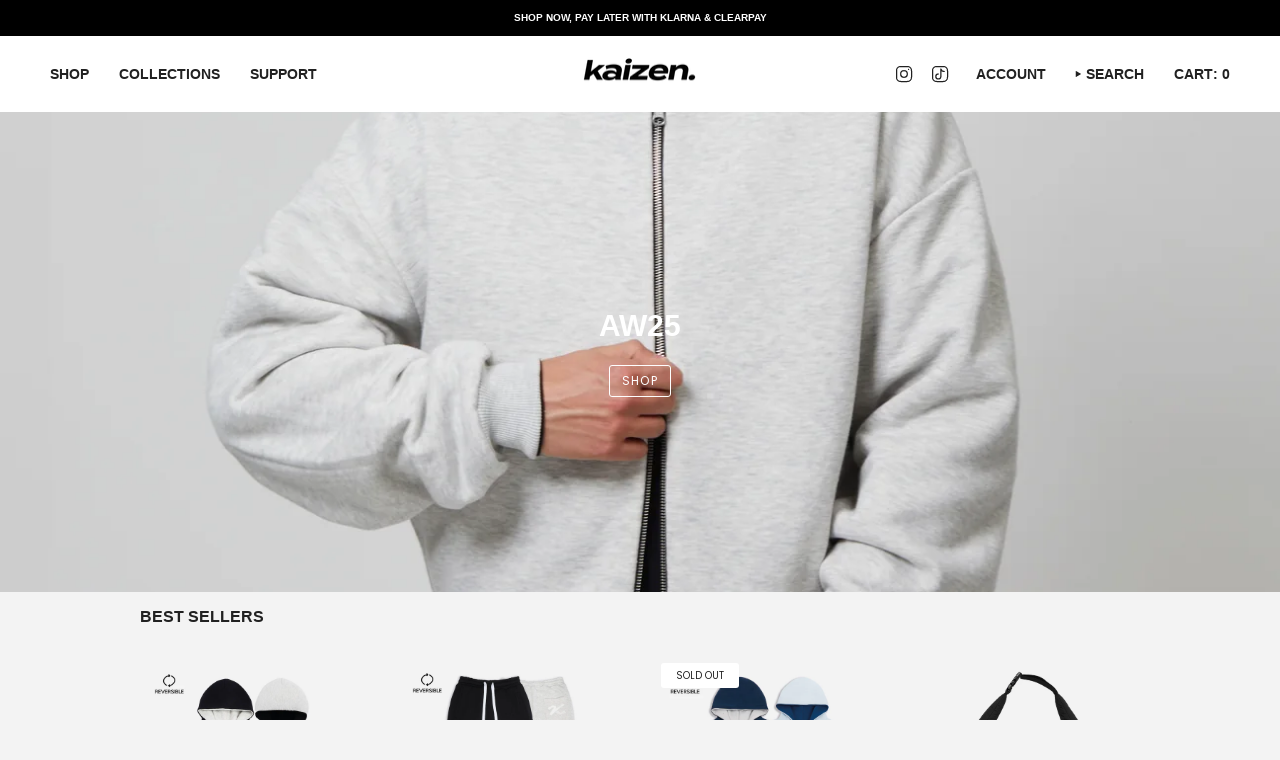

--- FILE ---
content_type: text/html; charset=utf-8
request_url: https://kaizenmarket.co/
body_size: 41139
content:
<!doctype html>
<html class="no-js no-touch supports-no-cookies" lang="en">
  <head><meta charset="UTF-8">
<meta http-equiv="X-UA-Compatible" content="IE=edge">
<meta name="viewport" content="width=device-width,initial-scale=1"><meta name="theme-color" content="#000000">
<link rel="canonical" href="https://kaizenmarket.co/">

<!-- ======================= Broadcast Theme V6.1.0 ========================= -->


  <link rel="icon" type="image/png" href="//kaizenmarket.co/cdn/shop/files/Screenshot_2025-03-24_at_16.38.21.png?crop=center&height=32&v=1742834324&width=32">

<link rel="preconnect" href="https://fonts.shopifycdn.com" crossorigin><!-- Title and description ================================================ -->


<title>
    
    KAIZEN.
    
    
    
      &ndash; KAIZEN MARKET
    
  </title>


  <meta name="description" content="British Luxury Streetwear | Created To Last">


<meta property="og:site_name" content="KAIZEN MARKET">
<meta property="og:url" content="https://kaizenmarket.co/">
<meta property="og:title" content="KAIZEN.">
<meta property="og:type" content="website">
<meta property="og:description" content="British Luxury Streetwear | Created To Last"><meta name="twitter:card" content="summary_large_image">
<meta name="twitter:title" content="KAIZEN.">
<meta name="twitter:description" content="British Luxury Streetwear | Created To Last">
<!-- CSS ================================================================== -->
<style data-shopify>
  
  
  
  @font-face {
  font-family: Poppins;
  font-weight: 400;
  font-style: normal;
  font-display: swap;
  src: url("//kaizenmarket.co/cdn/fonts/poppins/poppins_n4.0ba78fa5af9b0e1a374041b3ceaadf0a43b41362.woff2") format("woff2"),
       url("//kaizenmarket.co/cdn/fonts/poppins/poppins_n4.214741a72ff2596839fc9760ee7a770386cf16ca.woff") format("woff");
}

  

  
    
  

  
    
  

  
    
  

  

  

  
    :root,
    .color-scheme-1 {--COLOR-BG-GRADIENT: #f3f3f3;
      --COLOR-BG: #f3f3f3;
      --COLOR-BG-RGB: 243, 243, 243;

      --COLOR-BG-ACCENT: #f3f3f3;
      --COLOR-BG-ACCENT-LIGHTEN: #ffffff;

      /* === Link Color ===*/

      --COLOR-LINK: #282c2e;
      --COLOR-LINK-HOVER: rgba(40, 44, 46, 0.7);
      --COLOR-LINK-OPPOSITE: #ffffff;

      --COLOR-TEXT: #212121;
      --COLOR-TEXT-HOVER: rgba(33, 33, 33, 0.7);
      --COLOR-TEXT-LIGHT: #606060;
      --COLOR-TEXT-DARK: #000000;
      --COLOR-TEXT-A5:  rgba(33, 33, 33, 0.05);
      --COLOR-TEXT-A35: rgba(33, 33, 33, 0.35);
      --COLOR-TEXT-A50: rgba(33, 33, 33, 0.5);
      --COLOR-TEXT-A80: rgba(33, 33, 33, 0.8);


      --COLOR-BORDER: rgb(209, 208, 206);
      --COLOR-BORDER-LIGHT: #dfdedd;
      --COLOR-BORDER-DARK: #a09e99;
      --COLOR-BORDER-HAIRLINE: #ebebeb;

      --overlay-bg: #000000;

      /* === Bright color ===*/
      --COLOR-ACCENT: #000000;
      --COLOR-ACCENT-HOVER: #000000;
      --COLOR-ACCENT-FADE: rgba(0, 0, 0, 0.05);
      --COLOR-ACCENT-LIGHT: #4d4d4d;

      /* === Default Cart Gradient ===*/

      --FREE-SHIPPING-GRADIENT: linear-gradient(to right, var(--COLOR-ACCENT-LIGHT) 0%, var(--accent) 100%);

      /* === Buttons ===*/
      --BTN-PRIMARY-BG: #212121;
      --BTN-PRIMARY-TEXT: #ffffff;
      --BTN-PRIMARY-BORDER: #212121;

      
      
        --BTN-PRIMARY-BG-BRIGHTER: #3b3b3b;
      

      --BTN-SECONDARY-BG: #000000;
      --BTN-SECONDARY-TEXT: #ffffff;
      --BTN-SECONDARY-BORDER: #000000;

      
      
        --BTN-SECONDARY-BG-BRIGHTER: #1a1a1a;
      

      
--COLOR-BG-BRIGHTER: #e6e6e6;

      --COLOR-BG-ALPHA-25: rgba(243, 243, 243, 0.25);
      --COLOR-BG-TRANSPARENT: rgba(243, 243, 243, 0);--COLOR-FOOTER-BG-HAIRLINE: #ebebeb;

      /* Dynamic color variables */
      --accent: var(--COLOR-ACCENT);
      --accent-fade: var(--COLOR-ACCENT-FADE);
      --accent-hover: var(--COLOR-ACCENT-HOVER);
      --border: var(--COLOR-BORDER);
      --border-dark: var(--COLOR-BORDER-DARK);
      --border-light: var(--COLOR-BORDER-LIGHT);
      --border-hairline: var(--COLOR-BORDER-HAIRLINE);
      --bg: var(--COLOR-BG-GRADIENT, var(--COLOR-BG));
      --bg-accent: var(--COLOR-BG-ACCENT);
      --bg-accent-lighten: var(--COLOR-BG-ACCENT-LIGHTEN);
      --icons: var(--COLOR-TEXT);
      --link: var(--COLOR-LINK);
      --link-hover: var(--COLOR-LINK-HOVER);
      --link-opposite: var(--COLOR-LINK-OPPOSITE);
      --text: var(--COLOR-TEXT);
      --text-dark: var(--COLOR-TEXT-DARK);
      --text-light: var(--COLOR-TEXT-LIGHT);
      --text-hover: var(--COLOR-TEXT-HOVER);
      --text-a5: var(--COLOR-TEXT-A5);
      --text-a35: var(--COLOR-TEXT-A35);
      --text-a50: var(--COLOR-TEXT-A50);
      --text-a80: var(--COLOR-TEXT-A80);
    }
  
    
    .color-scheme-2 {--COLOR-BG-GRADIENT: #000000;
      --COLOR-BG: #000000;
      --COLOR-BG-RGB: 0, 0, 0;

      --COLOR-BG-ACCENT: #f5f2ec;
      --COLOR-BG-ACCENT-LIGHTEN: #ffffff;

      /* === Link Color ===*/

      --COLOR-LINK: #ffffff;
      --COLOR-LINK-HOVER: rgba(255, 255, 255, 0.7);
      --COLOR-LINK-OPPOSITE: #000000;

      --COLOR-TEXT: #ffffff;
      --COLOR-TEXT-HOVER: rgba(255, 255, 255, 0.7);
      --COLOR-TEXT-LIGHT: #b3b3b3;
      --COLOR-TEXT-DARK: #d9d9d9;
      --COLOR-TEXT-A5:  rgba(255, 255, 255, 0.05);
      --COLOR-TEXT-A35: rgba(255, 255, 255, 0.35);
      --COLOR-TEXT-A50: rgba(255, 255, 255, 0.5);
      --COLOR-TEXT-A80: rgba(255, 255, 255, 0.8);


      --COLOR-BORDER: rgb(209, 208, 206);
      --COLOR-BORDER-LIGHT: #7d7d7c;
      --COLOR-BORDER-DARK: #a09e99;
      --COLOR-BORDER-HAIRLINE: #000000;

      --overlay-bg: #644d3e;

      /* === Bright color ===*/
      --COLOR-ACCENT: #ab8c52;
      --COLOR-ACCENT-HOVER: #806430;
      --COLOR-ACCENT-FADE: rgba(171, 140, 82, 0.05);
      --COLOR-ACCENT-LIGHT: #e8d4ae;

      /* === Default Cart Gradient ===*/

      --FREE-SHIPPING-GRADIENT: linear-gradient(to right, var(--COLOR-ACCENT-LIGHT) 0%, var(--accent) 100%);

      /* === Buttons ===*/
      --BTN-PRIMARY-BG: #212121;
      --BTN-PRIMARY-TEXT: #ffffff;
      --BTN-PRIMARY-BORDER: #212121;

      
      
        --BTN-PRIMARY-BG-BRIGHTER: #3b3b3b;
      

      --BTN-SECONDARY-BG: #ffffff;
      --BTN-SECONDARY-TEXT: #000000;
      --BTN-SECONDARY-BORDER: #ab8c52;

      
      
        --BTN-SECONDARY-BG-BRIGHTER: #f2f2f2;
      

      
--COLOR-BG-BRIGHTER: #1a1a1a;

      --COLOR-BG-ALPHA-25: rgba(0, 0, 0, 0.25);
      --COLOR-BG-TRANSPARENT: rgba(0, 0, 0, 0);--COLOR-FOOTER-BG-HAIRLINE: #080808;

      /* Dynamic color variables */
      --accent: var(--COLOR-ACCENT);
      --accent-fade: var(--COLOR-ACCENT-FADE);
      --accent-hover: var(--COLOR-ACCENT-HOVER);
      --border: var(--COLOR-BORDER);
      --border-dark: var(--COLOR-BORDER-DARK);
      --border-light: var(--COLOR-BORDER-LIGHT);
      --border-hairline: var(--COLOR-BORDER-HAIRLINE);
      --bg: var(--COLOR-BG-GRADIENT, var(--COLOR-BG));
      --bg-accent: var(--COLOR-BG-ACCENT);
      --bg-accent-lighten: var(--COLOR-BG-ACCENT-LIGHTEN);
      --icons: var(--COLOR-TEXT);
      --link: var(--COLOR-LINK);
      --link-hover: var(--COLOR-LINK-HOVER);
      --link-opposite: var(--COLOR-LINK-OPPOSITE);
      --text: var(--COLOR-TEXT);
      --text-dark: var(--COLOR-TEXT-DARK);
      --text-light: var(--COLOR-TEXT-LIGHT);
      --text-hover: var(--COLOR-TEXT-HOVER);
      --text-a5: var(--COLOR-TEXT-A5);
      --text-a35: var(--COLOR-TEXT-A35);
      --text-a50: var(--COLOR-TEXT-A50);
      --text-a80: var(--COLOR-TEXT-A80);
    }
  
    
    .color-scheme-3 {--COLOR-BG-GRADIENT: #f5f2ec;
      --COLOR-BG: #f5f2ec;
      --COLOR-BG-RGB: 245, 242, 236;

      --COLOR-BG-ACCENT: #ffffff;
      --COLOR-BG-ACCENT-LIGHTEN: #ffffff;

      /* === Link Color ===*/

      --COLOR-LINK: #282c2e;
      --COLOR-LINK-HOVER: rgba(40, 44, 46, 0.7);
      --COLOR-LINK-OPPOSITE: #ffffff;

      --COLOR-TEXT: #212121;
      --COLOR-TEXT-HOVER: rgba(33, 33, 33, 0.7);
      --COLOR-TEXT-LIGHT: #61605e;
      --COLOR-TEXT-DARK: #000000;
      --COLOR-TEXT-A5:  rgba(33, 33, 33, 0.05);
      --COLOR-TEXT-A35: rgba(33, 33, 33, 0.35);
      --COLOR-TEXT-A50: rgba(33, 33, 33, 0.5);
      --COLOR-TEXT-A80: rgba(33, 33, 33, 0.8);


      --COLOR-BORDER: rgb(209, 205, 196);
      --COLOR-BORDER-LIGHT: #dfdcd4;
      --COLOR-BORDER-DARK: #a49c8b;
      --COLOR-BORDER-HAIRLINE: #f0ebe2;

      --overlay-bg: #000000;

      /* === Bright color ===*/
      --COLOR-ACCENT: #ab8c52;
      --COLOR-ACCENT-HOVER: #806430;
      --COLOR-ACCENT-FADE: rgba(171, 140, 82, 0.05);
      --COLOR-ACCENT-LIGHT: #e8d4ae;

      /* === Default Cart Gradient ===*/

      --FREE-SHIPPING-GRADIENT: linear-gradient(to right, var(--COLOR-ACCENT-LIGHT) 0%, var(--accent) 100%);

      /* === Buttons ===*/
      --BTN-PRIMARY-BG: #212121;
      --BTN-PRIMARY-TEXT: #ffffff;
      --BTN-PRIMARY-BORDER: #212121;

      
      
        --BTN-PRIMARY-BG-BRIGHTER: #3b3b3b;
      

      --BTN-SECONDARY-BG: #ab8c52;
      --BTN-SECONDARY-TEXT: #ffffff;
      --BTN-SECONDARY-BORDER: #ab8c52;

      
      
        --BTN-SECONDARY-BG-BRIGHTER: #9a7e4a;
      

      
--COLOR-BG-BRIGHTER: #ece7db;

      --COLOR-BG-ALPHA-25: rgba(245, 242, 236, 0.25);
      --COLOR-BG-TRANSPARENT: rgba(245, 242, 236, 0);--COLOR-FOOTER-BG-HAIRLINE: #f0ebe2;

      /* Dynamic color variables */
      --accent: var(--COLOR-ACCENT);
      --accent-fade: var(--COLOR-ACCENT-FADE);
      --accent-hover: var(--COLOR-ACCENT-HOVER);
      --border: var(--COLOR-BORDER);
      --border-dark: var(--COLOR-BORDER-DARK);
      --border-light: var(--COLOR-BORDER-LIGHT);
      --border-hairline: var(--COLOR-BORDER-HAIRLINE);
      --bg: var(--COLOR-BG-GRADIENT, var(--COLOR-BG));
      --bg-accent: var(--COLOR-BG-ACCENT);
      --bg-accent-lighten: var(--COLOR-BG-ACCENT-LIGHTEN);
      --icons: var(--COLOR-TEXT);
      --link: var(--COLOR-LINK);
      --link-hover: var(--COLOR-LINK-HOVER);
      --link-opposite: var(--COLOR-LINK-OPPOSITE);
      --text: var(--COLOR-TEXT);
      --text-dark: var(--COLOR-TEXT-DARK);
      --text-light: var(--COLOR-TEXT-LIGHT);
      --text-hover: var(--COLOR-TEXT-HOVER);
      --text-a5: var(--COLOR-TEXT-A5);
      --text-a35: var(--COLOR-TEXT-A35);
      --text-a50: var(--COLOR-TEXT-A50);
      --text-a80: var(--COLOR-TEXT-A80);
    }
  
    
    .color-scheme-4 {--COLOR-BG-GRADIENT: #b0a38b;
      --COLOR-BG: #b0a38b;
      --COLOR-BG-RGB: 176, 163, 139;

      --COLOR-BG-ACCENT: #f5f2ec;
      --COLOR-BG-ACCENT-LIGHTEN: #ffffff;

      /* === Link Color ===*/

      --COLOR-LINK: #282c2e;
      --COLOR-LINK-HOVER: rgba(40, 44, 46, 0.7);
      --COLOR-LINK-OPPOSITE: #ffffff;

      --COLOR-TEXT: #212121;
      --COLOR-TEXT-HOVER: rgba(33, 33, 33, 0.7);
      --COLOR-TEXT-LIGHT: #4c4841;
      --COLOR-TEXT-DARK: #000000;
      --COLOR-TEXT-A5:  rgba(33, 33, 33, 0.05);
      --COLOR-TEXT-A35: rgba(33, 33, 33, 0.35);
      --COLOR-TEXT-A50: rgba(33, 33, 33, 0.5);
      --COLOR-TEXT-A80: rgba(33, 33, 33, 0.8);


      --COLOR-BORDER: rgb(243, 243, 243);
      --COLOR-BORDER-LIGHT: #d8d3c9;
      --COLOR-BORDER-DARK: #c0c0c0;
      --COLOR-BORDER-HAIRLINE: #aa9c82;

      --overlay-bg: #000000;

      /* === Bright color ===*/
      --COLOR-ACCENT: #ab8c52;
      --COLOR-ACCENT-HOVER: #806430;
      --COLOR-ACCENT-FADE: rgba(171, 140, 82, 0.05);
      --COLOR-ACCENT-LIGHT: #e8d4ae;

      /* === Default Cart Gradient ===*/

      --FREE-SHIPPING-GRADIENT: linear-gradient(to right, var(--COLOR-ACCENT-LIGHT) 0%, var(--accent) 100%);

      /* === Buttons ===*/
      --BTN-PRIMARY-BG: #212121;
      --BTN-PRIMARY-TEXT: #ffffff;
      --BTN-PRIMARY-BORDER: #ffffff;

      
      
        --BTN-PRIMARY-BG-BRIGHTER: #3b3b3b;
      

      --BTN-SECONDARY-BG: #ab8c52;
      --BTN-SECONDARY-TEXT: #ffffff;
      --BTN-SECONDARY-BORDER: #ab8c52;

      
      
        --BTN-SECONDARY-BG-BRIGHTER: #9a7e4a;
      

      
--COLOR-BG-BRIGHTER: #a6977c;

      --COLOR-BG-ALPHA-25: rgba(176, 163, 139, 0.25);
      --COLOR-BG-TRANSPARENT: rgba(176, 163, 139, 0);--COLOR-FOOTER-BG-HAIRLINE: #aa9c82;

      /* Dynamic color variables */
      --accent: var(--COLOR-ACCENT);
      --accent-fade: var(--COLOR-ACCENT-FADE);
      --accent-hover: var(--COLOR-ACCENT-HOVER);
      --border: var(--COLOR-BORDER);
      --border-dark: var(--COLOR-BORDER-DARK);
      --border-light: var(--COLOR-BORDER-LIGHT);
      --border-hairline: var(--COLOR-BORDER-HAIRLINE);
      --bg: var(--COLOR-BG-GRADIENT, var(--COLOR-BG));
      --bg-accent: var(--COLOR-BG-ACCENT);
      --bg-accent-lighten: var(--COLOR-BG-ACCENT-LIGHTEN);
      --icons: var(--COLOR-TEXT);
      --link: var(--COLOR-LINK);
      --link-hover: var(--COLOR-LINK-HOVER);
      --link-opposite: var(--COLOR-LINK-OPPOSITE);
      --text: var(--COLOR-TEXT);
      --text-dark: var(--COLOR-TEXT-DARK);
      --text-light: var(--COLOR-TEXT-LIGHT);
      --text-hover: var(--COLOR-TEXT-HOVER);
      --text-a5: var(--COLOR-TEXT-A5);
      --text-a35: var(--COLOR-TEXT-A35);
      --text-a50: var(--COLOR-TEXT-A50);
      --text-a80: var(--COLOR-TEXT-A80);
    }
  
    
    .color-scheme-5 {--COLOR-BG-GRADIENT: #868154;
      --COLOR-BG: #868154;
      --COLOR-BG-RGB: 134, 129, 84;

      --COLOR-BG-ACCENT: #f5f2ec;
      --COLOR-BG-ACCENT-LIGHTEN: #ffffff;

      /* === Link Color ===*/

      --COLOR-LINK: #282c2e;
      --COLOR-LINK-HOVER: rgba(40, 44, 46, 0.7);
      --COLOR-LINK-OPPOSITE: #ffffff;

      --COLOR-TEXT: #d8d2b3;
      --COLOR-TEXT-HOVER: rgba(216, 210, 179, 0.7);
      --COLOR-TEXT-LIGHT: #bfba97;
      --COLOR-TEXT-DARK: #c8bb76;
      --COLOR-TEXT-A5:  rgba(216, 210, 179, 0.05);
      --COLOR-TEXT-A35: rgba(216, 210, 179, 0.35);
      --COLOR-TEXT-A50: rgba(216, 210, 179, 0.5);
      --COLOR-TEXT-A80: rgba(216, 210, 179, 0.8);


      --COLOR-BORDER: rgb(243, 243, 243);
      --COLOR-BORDER-LIGHT: #c7c5b3;
      --COLOR-BORDER-DARK: #c0c0c0;
      --COLOR-BORDER-HAIRLINE: #7d784e;

      --overlay-bg: #000000;

      /* === Bright color ===*/
      --COLOR-ACCENT: #ab8c52;
      --COLOR-ACCENT-HOVER: #806430;
      --COLOR-ACCENT-FADE: rgba(171, 140, 82, 0.05);
      --COLOR-ACCENT-LIGHT: #e8d4ae;

      /* === Default Cart Gradient ===*/

      --FREE-SHIPPING-GRADIENT: linear-gradient(to right, var(--COLOR-ACCENT-LIGHT) 0%, var(--accent) 100%);

      /* === Buttons ===*/
      --BTN-PRIMARY-BG: #212121;
      --BTN-PRIMARY-TEXT: #ffffff;
      --BTN-PRIMARY-BORDER: #212121;

      
      
        --BTN-PRIMARY-BG-BRIGHTER: #3b3b3b;
      

      --BTN-SECONDARY-BG: #ab8c52;
      --BTN-SECONDARY-TEXT: #ffffff;
      --BTN-SECONDARY-BORDER: #ab8c52;

      
      
        --BTN-SECONDARY-BG-BRIGHTER: #9a7e4a;
      

      
--COLOR-BG-BRIGHTER: #76724a;

      --COLOR-BG-ALPHA-25: rgba(134, 129, 84, 0.25);
      --COLOR-BG-TRANSPARENT: rgba(134, 129, 84, 0);--COLOR-FOOTER-BG-HAIRLINE: #7d784e;

      /* Dynamic color variables */
      --accent: var(--COLOR-ACCENT);
      --accent-fade: var(--COLOR-ACCENT-FADE);
      --accent-hover: var(--COLOR-ACCENT-HOVER);
      --border: var(--COLOR-BORDER);
      --border-dark: var(--COLOR-BORDER-DARK);
      --border-light: var(--COLOR-BORDER-LIGHT);
      --border-hairline: var(--COLOR-BORDER-HAIRLINE);
      --bg: var(--COLOR-BG-GRADIENT, var(--COLOR-BG));
      --bg-accent: var(--COLOR-BG-ACCENT);
      --bg-accent-lighten: var(--COLOR-BG-ACCENT-LIGHTEN);
      --icons: var(--COLOR-TEXT);
      --link: var(--COLOR-LINK);
      --link-hover: var(--COLOR-LINK-HOVER);
      --link-opposite: var(--COLOR-LINK-OPPOSITE);
      --text: var(--COLOR-TEXT);
      --text-dark: var(--COLOR-TEXT-DARK);
      --text-light: var(--COLOR-TEXT-LIGHT);
      --text-hover: var(--COLOR-TEXT-HOVER);
      --text-a5: var(--COLOR-TEXT-A5);
      --text-a35: var(--COLOR-TEXT-A35);
      --text-a50: var(--COLOR-TEXT-A50);
      --text-a80: var(--COLOR-TEXT-A80);
    }
  
    
    .color-scheme-6 {--COLOR-BG-GRADIENT: #fcfbf9;
      --COLOR-BG: #fcfbf9;
      --COLOR-BG-RGB: 252, 251, 249;

      --COLOR-BG-ACCENT: #f5f2ec;
      --COLOR-BG-ACCENT-LIGHTEN: #ffffff;

      /* === Link Color ===*/

      --COLOR-LINK: #282c2e;
      --COLOR-LINK-HOVER: rgba(40, 44, 46, 0.7);
      --COLOR-LINK-OPPOSITE: #ffffff;

      --COLOR-TEXT: #212121;
      --COLOR-TEXT-HOVER: rgba(33, 33, 33, 0.7);
      --COLOR-TEXT-LIGHT: #636262;
      --COLOR-TEXT-DARK: #000000;
      --COLOR-TEXT-A5:  rgba(33, 33, 33, 0.05);
      --COLOR-TEXT-A35: rgba(33, 33, 33, 0.35);
      --COLOR-TEXT-A50: rgba(33, 33, 33, 0.5);
      --COLOR-TEXT-A80: rgba(33, 33, 33, 0.8);


      --COLOR-BORDER: rgb(209, 208, 206);
      --COLOR-BORDER-LIGHT: #e2e1df;
      --COLOR-BORDER-DARK: #a09e99;
      --COLOR-BORDER-HAIRLINE: #f7f4ef;

      --overlay-bg: #000000;

      /* === Bright color ===*/
      --COLOR-ACCENT: #ab8c52;
      --COLOR-ACCENT-HOVER: #806430;
      --COLOR-ACCENT-FADE: rgba(171, 140, 82, 0.05);
      --COLOR-ACCENT-LIGHT: #e8d4ae;

      /* === Default Cart Gradient ===*/

      --FREE-SHIPPING-GRADIENT: linear-gradient(to right, var(--COLOR-ACCENT-LIGHT) 0%, var(--accent) 100%);

      /* === Buttons ===*/
      --BTN-PRIMARY-BG: #ffffff;
      --BTN-PRIMARY-TEXT: #212121;
      --BTN-PRIMARY-BORDER: #ffffff;

      
      
        --BTN-PRIMARY-BG-BRIGHTER: #f2f2f2;
      

      --BTN-SECONDARY-BG: #ab8c52;
      --BTN-SECONDARY-TEXT: #ffffff;
      --BTN-SECONDARY-BORDER: #ab8c52;

      
      
        --BTN-SECONDARY-BG-BRIGHTER: #9a7e4a;
      

      
--COLOR-BG-BRIGHTER: #f4f0e8;

      --COLOR-BG-ALPHA-25: rgba(252, 251, 249, 0.25);
      --COLOR-BG-TRANSPARENT: rgba(252, 251, 249, 0);--COLOR-FOOTER-BG-HAIRLINE: #f7f4ef;

      /* Dynamic color variables */
      --accent: var(--COLOR-ACCENT);
      --accent-fade: var(--COLOR-ACCENT-FADE);
      --accent-hover: var(--COLOR-ACCENT-HOVER);
      --border: var(--COLOR-BORDER);
      --border-dark: var(--COLOR-BORDER-DARK);
      --border-light: var(--COLOR-BORDER-LIGHT);
      --border-hairline: var(--COLOR-BORDER-HAIRLINE);
      --bg: var(--COLOR-BG-GRADIENT, var(--COLOR-BG));
      --bg-accent: var(--COLOR-BG-ACCENT);
      --bg-accent-lighten: var(--COLOR-BG-ACCENT-LIGHTEN);
      --icons: var(--COLOR-TEXT);
      --link: var(--COLOR-LINK);
      --link-hover: var(--COLOR-LINK-HOVER);
      --link-opposite: var(--COLOR-LINK-OPPOSITE);
      --text: var(--COLOR-TEXT);
      --text-dark: var(--COLOR-TEXT-DARK);
      --text-light: var(--COLOR-TEXT-LIGHT);
      --text-hover: var(--COLOR-TEXT-HOVER);
      --text-a5: var(--COLOR-TEXT-A5);
      --text-a35: var(--COLOR-TEXT-A35);
      --text-a50: var(--COLOR-TEXT-A50);
      --text-a80: var(--COLOR-TEXT-A80);
    }
  
    
    .color-scheme-7 {--COLOR-BG-GRADIENT: #f5f2ec;
      --COLOR-BG: #f5f2ec;
      --COLOR-BG-RGB: 245, 242, 236;

      --COLOR-BG-ACCENT: #f5f2ec;
      --COLOR-BG-ACCENT-LIGHTEN: #ffffff;

      /* === Link Color ===*/

      --COLOR-LINK: #282c2e;
      --COLOR-LINK-HOVER: rgba(40, 44, 46, 0.7);
      --COLOR-LINK-OPPOSITE: #ffffff;

      --COLOR-TEXT: #685a3f;
      --COLOR-TEXT-HOVER: rgba(104, 90, 63, 0.7);
      --COLOR-TEXT-LIGHT: #928873;
      --COLOR-TEXT-DARK: #3d321e;
      --COLOR-TEXT-A5:  rgba(104, 90, 63, 0.05);
      --COLOR-TEXT-A35: rgba(104, 90, 63, 0.35);
      --COLOR-TEXT-A50: rgba(104, 90, 63, 0.5);
      --COLOR-TEXT-A80: rgba(104, 90, 63, 0.8);


      --COLOR-BORDER: rgb(209, 205, 196);
      --COLOR-BORDER-LIGHT: #dfdcd4;
      --COLOR-BORDER-DARK: #a49c8b;
      --COLOR-BORDER-HAIRLINE: #f0ebe2;

      --overlay-bg: #000000;

      /* === Bright color ===*/
      --COLOR-ACCENT: #ab8c52;
      --COLOR-ACCENT-HOVER: #806430;
      --COLOR-ACCENT-FADE: rgba(171, 140, 82, 0.05);
      --COLOR-ACCENT-LIGHT: #e8d4ae;

      /* === Default Cart Gradient ===*/

      --FREE-SHIPPING-GRADIENT: linear-gradient(to right, var(--COLOR-ACCENT-LIGHT) 0%, var(--accent) 100%);

      /* === Buttons ===*/
      --BTN-PRIMARY-BG: #212121;
      --BTN-PRIMARY-TEXT: #ffffff;
      --BTN-PRIMARY-BORDER: #212121;

      
      
        --BTN-PRIMARY-BG-BRIGHTER: #3b3b3b;
      

      --BTN-SECONDARY-BG: #ab8c52;
      --BTN-SECONDARY-TEXT: #ffffff;
      --BTN-SECONDARY-BORDER: #ab8c52;

      
      
        --BTN-SECONDARY-BG-BRIGHTER: #9a7e4a;
      

      
--COLOR-BG-BRIGHTER: #ece7db;

      --COLOR-BG-ALPHA-25: rgba(245, 242, 236, 0.25);
      --COLOR-BG-TRANSPARENT: rgba(245, 242, 236, 0);--COLOR-FOOTER-BG-HAIRLINE: #f0ebe2;

      /* Dynamic color variables */
      --accent: var(--COLOR-ACCENT);
      --accent-fade: var(--COLOR-ACCENT-FADE);
      --accent-hover: var(--COLOR-ACCENT-HOVER);
      --border: var(--COLOR-BORDER);
      --border-dark: var(--COLOR-BORDER-DARK);
      --border-light: var(--COLOR-BORDER-LIGHT);
      --border-hairline: var(--COLOR-BORDER-HAIRLINE);
      --bg: var(--COLOR-BG-GRADIENT, var(--COLOR-BG));
      --bg-accent: var(--COLOR-BG-ACCENT);
      --bg-accent-lighten: var(--COLOR-BG-ACCENT-LIGHTEN);
      --icons: var(--COLOR-TEXT);
      --link: var(--COLOR-LINK);
      --link-hover: var(--COLOR-LINK-HOVER);
      --link-opposite: var(--COLOR-LINK-OPPOSITE);
      --text: var(--COLOR-TEXT);
      --text-dark: var(--COLOR-TEXT-DARK);
      --text-light: var(--COLOR-TEXT-LIGHT);
      --text-hover: var(--COLOR-TEXT-HOVER);
      --text-a5: var(--COLOR-TEXT-A5);
      --text-a35: var(--COLOR-TEXT-A35);
      --text-a50: var(--COLOR-TEXT-A50);
      --text-a80: var(--COLOR-TEXT-A80);
    }
  
    
    .color-scheme-8 {--COLOR-BG-GRADIENT: #eae6dd;
      --COLOR-BG: #eae6dd;
      --COLOR-BG-RGB: 234, 230, 221;

      --COLOR-BG-ACCENT: #f5f2ec;
      --COLOR-BG-ACCENT-LIGHTEN: #ffffff;

      /* === Link Color ===*/

      --COLOR-LINK: #282c2e;
      --COLOR-LINK-HOVER: rgba(40, 44, 46, 0.7);
      --COLOR-LINK-OPPOSITE: #ffffff;

      --COLOR-TEXT: #212121;
      --COLOR-TEXT-HOVER: rgba(33, 33, 33, 0.7);
      --COLOR-TEXT-LIGHT: #5d5c59;
      --COLOR-TEXT-DARK: #000000;
      --COLOR-TEXT-A5:  rgba(33, 33, 33, 0.05);
      --COLOR-TEXT-A35: rgba(33, 33, 33, 0.35);
      --COLOR-TEXT-A50: rgba(33, 33, 33, 0.5);
      --COLOR-TEXT-A80: rgba(33, 33, 33, 0.8);


      --COLOR-BORDER: rgb(209, 205, 196);
      --COLOR-BORDER-LIGHT: #dbd7ce;
      --COLOR-BORDER-DARK: #a49c8b;
      --COLOR-BORDER-HAIRLINE: #e4dfd4;

      --overlay-bg: #000000;

      /* === Bright color ===*/
      --COLOR-ACCENT: #ab8c52;
      --COLOR-ACCENT-HOVER: #806430;
      --COLOR-ACCENT-FADE: rgba(171, 140, 82, 0.05);
      --COLOR-ACCENT-LIGHT: #e8d4ae;

      /* === Default Cart Gradient ===*/

      --FREE-SHIPPING-GRADIENT: linear-gradient(to right, var(--COLOR-ACCENT-LIGHT) 0%, var(--accent) 100%);

      /* === Buttons ===*/
      --BTN-PRIMARY-BG: #212121;
      --BTN-PRIMARY-TEXT: #ffffff;
      --BTN-PRIMARY-BORDER: #212121;

      
      
        --BTN-PRIMARY-BG-BRIGHTER: #3b3b3b;
      

      --BTN-SECONDARY-BG: #ab8c52;
      --BTN-SECONDARY-TEXT: #ffffff;
      --BTN-SECONDARY-BORDER: #ab8c52;

      
      
        --BTN-SECONDARY-BG-BRIGHTER: #9a7e4a;
      

      
--COLOR-BG-BRIGHTER: #e0dacd;

      --COLOR-BG-ALPHA-25: rgba(234, 230, 221, 0.25);
      --COLOR-BG-TRANSPARENT: rgba(234, 230, 221, 0);--COLOR-FOOTER-BG-HAIRLINE: #e4dfd4;

      /* Dynamic color variables */
      --accent: var(--COLOR-ACCENT);
      --accent-fade: var(--COLOR-ACCENT-FADE);
      --accent-hover: var(--COLOR-ACCENT-HOVER);
      --border: var(--COLOR-BORDER);
      --border-dark: var(--COLOR-BORDER-DARK);
      --border-light: var(--COLOR-BORDER-LIGHT);
      --border-hairline: var(--COLOR-BORDER-HAIRLINE);
      --bg: var(--COLOR-BG-GRADIENT, var(--COLOR-BG));
      --bg-accent: var(--COLOR-BG-ACCENT);
      --bg-accent-lighten: var(--COLOR-BG-ACCENT-LIGHTEN);
      --icons: var(--COLOR-TEXT);
      --link: var(--COLOR-LINK);
      --link-hover: var(--COLOR-LINK-HOVER);
      --link-opposite: var(--COLOR-LINK-OPPOSITE);
      --text: var(--COLOR-TEXT);
      --text-dark: var(--COLOR-TEXT-DARK);
      --text-light: var(--COLOR-TEXT-LIGHT);
      --text-hover: var(--COLOR-TEXT-HOVER);
      --text-a5: var(--COLOR-TEXT-A5);
      --text-a35: var(--COLOR-TEXT-A35);
      --text-a50: var(--COLOR-TEXT-A50);
      --text-a80: var(--COLOR-TEXT-A80);
    }
  
    
    .color-scheme-9 {--COLOR-BG-GRADIENT: #fcfbf9;
      --COLOR-BG: #fcfbf9;
      --COLOR-BG-RGB: 252, 251, 249;

      --COLOR-BG-ACCENT: #f5f2ec;
      --COLOR-BG-ACCENT-LIGHTEN: #ffffff;

      /* === Link Color ===*/

      --COLOR-LINK: #282c2e;
      --COLOR-LINK-HOVER: rgba(40, 44, 46, 0.7);
      --COLOR-LINK-OPPOSITE: #ffffff;

      --COLOR-TEXT: #212121;
      --COLOR-TEXT-HOVER: rgba(33, 33, 33, 0.7);
      --COLOR-TEXT-LIGHT: #636262;
      --COLOR-TEXT-DARK: #000000;
      --COLOR-TEXT-A5:  rgba(33, 33, 33, 0.05);
      --COLOR-TEXT-A35: rgba(33, 33, 33, 0.35);
      --COLOR-TEXT-A50: rgba(33, 33, 33, 0.5);
      --COLOR-TEXT-A80: rgba(33, 33, 33, 0.8);


      --COLOR-BORDER: rgb(234, 234, 234);
      --COLOR-BORDER-LIGHT: #f1f1f0;
      --COLOR-BORDER-DARK: #b7b7b7;
      --COLOR-BORDER-HAIRLINE: #f7f4ef;

      --overlay-bg: #000000;

      /* === Bright color ===*/
      --COLOR-ACCENT: #ab8c52;
      --COLOR-ACCENT-HOVER: #806430;
      --COLOR-ACCENT-FADE: rgba(171, 140, 82, 0.05);
      --COLOR-ACCENT-LIGHT: #e8d4ae;

      /* === Default Cart Gradient ===*/

      --FREE-SHIPPING-GRADIENT: linear-gradient(to right, var(--COLOR-ACCENT-LIGHT) 0%, var(--accent) 100%);

      /* === Buttons ===*/
      --BTN-PRIMARY-BG: #212121;
      --BTN-PRIMARY-TEXT: #ffffff;
      --BTN-PRIMARY-BORDER: #212121;

      
      
        --BTN-PRIMARY-BG-BRIGHTER: #3b3b3b;
      

      --BTN-SECONDARY-BG: #f5f2ec;
      --BTN-SECONDARY-TEXT: #212121;
      --BTN-SECONDARY-BORDER: #f5f2ec;

      
      
        --BTN-SECONDARY-BG-BRIGHTER: #ece7db;
      

      
--COLOR-BG-BRIGHTER: #f4f0e8;

      --COLOR-BG-ALPHA-25: rgba(252, 251, 249, 0.25);
      --COLOR-BG-TRANSPARENT: rgba(252, 251, 249, 0);--COLOR-FOOTER-BG-HAIRLINE: #f7f4ef;

      /* Dynamic color variables */
      --accent: var(--COLOR-ACCENT);
      --accent-fade: var(--COLOR-ACCENT-FADE);
      --accent-hover: var(--COLOR-ACCENT-HOVER);
      --border: var(--COLOR-BORDER);
      --border-dark: var(--COLOR-BORDER-DARK);
      --border-light: var(--COLOR-BORDER-LIGHT);
      --border-hairline: var(--COLOR-BORDER-HAIRLINE);
      --bg: var(--COLOR-BG-GRADIENT, var(--COLOR-BG));
      --bg-accent: var(--COLOR-BG-ACCENT);
      --bg-accent-lighten: var(--COLOR-BG-ACCENT-LIGHTEN);
      --icons: var(--COLOR-TEXT);
      --link: var(--COLOR-LINK);
      --link-hover: var(--COLOR-LINK-HOVER);
      --link-opposite: var(--COLOR-LINK-OPPOSITE);
      --text: var(--COLOR-TEXT);
      --text-dark: var(--COLOR-TEXT-DARK);
      --text-light: var(--COLOR-TEXT-LIGHT);
      --text-hover: var(--COLOR-TEXT-HOVER);
      --text-a5: var(--COLOR-TEXT-A5);
      --text-a35: var(--COLOR-TEXT-A35);
      --text-a50: var(--COLOR-TEXT-A50);
      --text-a80: var(--COLOR-TEXT-A80);
    }
  
    
    .color-scheme-10 {--COLOR-BG-GRADIENT: rgba(0,0,0,0);
      --COLOR-BG: rgba(0,0,0,0);
      --COLOR-BG-RGB: 0, 0, 0;

      --COLOR-BG-ACCENT: #f5f2ec;
      --COLOR-BG-ACCENT-LIGHTEN: #ffffff;

      /* === Link Color ===*/

      --COLOR-LINK: #282c2e;
      --COLOR-LINK-HOVER: rgba(40, 44, 46, 0.7);
      --COLOR-LINK-OPPOSITE: #ffffff;

      --COLOR-TEXT: #ffffff;
      --COLOR-TEXT-HOVER: rgba(255, 255, 255, 0.7);
      --COLOR-TEXT-LIGHT: rgba(179, 179, 179, 0.7);
      --COLOR-TEXT-DARK: #d9d9d9;
      --COLOR-TEXT-A5:  rgba(255, 255, 255, 0.05);
      --COLOR-TEXT-A35: rgba(255, 255, 255, 0.35);
      --COLOR-TEXT-A50: rgba(255, 255, 255, 0.5);
      --COLOR-TEXT-A80: rgba(255, 255, 255, 0.8);


      --COLOR-BORDER: rgb(209, 205, 196);
      --COLOR-BORDER-LIGHT: rgba(125, 123, 118, 0.6);
      --COLOR-BORDER-DARK: #a49c8b;
      --COLOR-BORDER-HAIRLINE: rgba(0, 0, 0, 0.0);

      --overlay-bg: #000000;

      /* === Bright color ===*/
      --COLOR-ACCENT: #ab8c52;
      --COLOR-ACCENT-HOVER: #806430;
      --COLOR-ACCENT-FADE: rgba(171, 140, 82, 0.05);
      --COLOR-ACCENT-LIGHT: #e8d4ae;

      /* === Default Cart Gradient ===*/

      --FREE-SHIPPING-GRADIENT: linear-gradient(to right, var(--COLOR-ACCENT-LIGHT) 0%, var(--accent) 100%);

      /* === Buttons ===*/
      --BTN-PRIMARY-BG: #212121;
      --BTN-PRIMARY-TEXT: #ffffff;
      --BTN-PRIMARY-BORDER: #ffffff;

      
      
        --BTN-PRIMARY-BG-BRIGHTER: #3b3b3b;
      

      --BTN-SECONDARY-BG: #ab8c52;
      --BTN-SECONDARY-TEXT: #ffffff;
      --BTN-SECONDARY-BORDER: #ab8c52;

      
      
        --BTN-SECONDARY-BG-BRIGHTER: #9a7e4a;
      

      
--COLOR-BG-BRIGHTER: rgba(26, 26, 26, 0.0);

      --COLOR-BG-ALPHA-25: rgba(0, 0, 0, 0.25);
      --COLOR-BG-TRANSPARENT: rgba(0, 0, 0, 0);--COLOR-FOOTER-BG-HAIRLINE: rgba(8, 8, 8, 0.0);

      /* Dynamic color variables */
      --accent: var(--COLOR-ACCENT);
      --accent-fade: var(--COLOR-ACCENT-FADE);
      --accent-hover: var(--COLOR-ACCENT-HOVER);
      --border: var(--COLOR-BORDER);
      --border-dark: var(--COLOR-BORDER-DARK);
      --border-light: var(--COLOR-BORDER-LIGHT);
      --border-hairline: var(--COLOR-BORDER-HAIRLINE);
      --bg: var(--COLOR-BG-GRADIENT, var(--COLOR-BG));
      --bg-accent: var(--COLOR-BG-ACCENT);
      --bg-accent-lighten: var(--COLOR-BG-ACCENT-LIGHTEN);
      --icons: var(--COLOR-TEXT);
      --link: var(--COLOR-LINK);
      --link-hover: var(--COLOR-LINK-HOVER);
      --link-opposite: var(--COLOR-LINK-OPPOSITE);
      --text: var(--COLOR-TEXT);
      --text-dark: var(--COLOR-TEXT-DARK);
      --text-light: var(--COLOR-TEXT-LIGHT);
      --text-hover: var(--COLOR-TEXT-HOVER);
      --text-a5: var(--COLOR-TEXT-A5);
      --text-a35: var(--COLOR-TEXT-A35);
      --text-a50: var(--COLOR-TEXT-A50);
      --text-a80: var(--COLOR-TEXT-A80);
    }
  
    
    .color-scheme-11 {--COLOR-BG-GRADIENT: rgba(0,0,0,0);
      --COLOR-BG: rgba(0,0,0,0);
      --COLOR-BG-RGB: 0, 0, 0;

      --COLOR-BG-ACCENT: #f5f2ec;
      --COLOR-BG-ACCENT-LIGHTEN: #ffffff;

      /* === Link Color ===*/

      --COLOR-LINK: #282c2e;
      --COLOR-LINK-HOVER: rgba(40, 44, 46, 0.7);
      --COLOR-LINK-OPPOSITE: #ffffff;

      --COLOR-TEXT: #ffffff;
      --COLOR-TEXT-HOVER: rgba(255, 255, 255, 0.7);
      --COLOR-TEXT-LIGHT: rgba(179, 179, 179, 0.7);
      --COLOR-TEXT-DARK: #d9d9d9;
      --COLOR-TEXT-A5:  rgba(255, 255, 255, 0.05);
      --COLOR-TEXT-A35: rgba(255, 255, 255, 0.35);
      --COLOR-TEXT-A50: rgba(255, 255, 255, 0.5);
      --COLOR-TEXT-A80: rgba(255, 255, 255, 0.8);


      --COLOR-BORDER: rgb(209, 205, 196);
      --COLOR-BORDER-LIGHT: rgba(125, 123, 118, 0.6);
      --COLOR-BORDER-DARK: #a49c8b;
      --COLOR-BORDER-HAIRLINE: rgba(0, 0, 0, 0.0);

      --overlay-bg: #000000;

      /* === Bright color ===*/
      --COLOR-ACCENT: #ab8c52;
      --COLOR-ACCENT-HOVER: #806430;
      --COLOR-ACCENT-FADE: rgba(171, 140, 82, 0.05);
      --COLOR-ACCENT-LIGHT: #e8d4ae;

      /* === Default Cart Gradient ===*/

      --FREE-SHIPPING-GRADIENT: linear-gradient(to right, var(--COLOR-ACCENT-LIGHT) 0%, var(--accent) 100%);

      /* === Buttons ===*/
      --BTN-PRIMARY-BG: #212121;
      --BTN-PRIMARY-TEXT: #ffffff;
      --BTN-PRIMARY-BORDER: #ffffff;

      
      
        --BTN-PRIMARY-BG-BRIGHTER: #3b3b3b;
      

      --BTN-SECONDARY-BG: #ab8c52;
      --BTN-SECONDARY-TEXT: #ffffff;
      --BTN-SECONDARY-BORDER: #ab8c52;

      
      
        --BTN-SECONDARY-BG-BRIGHTER: #9a7e4a;
      

      
--COLOR-BG-BRIGHTER: rgba(26, 26, 26, 0.0);

      --COLOR-BG-ALPHA-25: rgba(0, 0, 0, 0.25);
      --COLOR-BG-TRANSPARENT: rgba(0, 0, 0, 0);--COLOR-FOOTER-BG-HAIRLINE: rgba(8, 8, 8, 0.0);

      /* Dynamic color variables */
      --accent: var(--COLOR-ACCENT);
      --accent-fade: var(--COLOR-ACCENT-FADE);
      --accent-hover: var(--COLOR-ACCENT-HOVER);
      --border: var(--COLOR-BORDER);
      --border-dark: var(--COLOR-BORDER-DARK);
      --border-light: var(--COLOR-BORDER-LIGHT);
      --border-hairline: var(--COLOR-BORDER-HAIRLINE);
      --bg: var(--COLOR-BG-GRADIENT, var(--COLOR-BG));
      --bg-accent: var(--COLOR-BG-ACCENT);
      --bg-accent-lighten: var(--COLOR-BG-ACCENT-LIGHTEN);
      --icons: var(--COLOR-TEXT);
      --link: var(--COLOR-LINK);
      --link-hover: var(--COLOR-LINK-HOVER);
      --link-opposite: var(--COLOR-LINK-OPPOSITE);
      --text: var(--COLOR-TEXT);
      --text-dark: var(--COLOR-TEXT-DARK);
      --text-light: var(--COLOR-TEXT-LIGHT);
      --text-hover: var(--COLOR-TEXT-HOVER);
      --text-a5: var(--COLOR-TEXT-A5);
      --text-a35: var(--COLOR-TEXT-A35);
      --text-a50: var(--COLOR-TEXT-A50);
      --text-a80: var(--COLOR-TEXT-A80);
    }
  

  body, .color-scheme-1, .color-scheme-2, .color-scheme-3, .color-scheme-4, .color-scheme-5, .color-scheme-6, .color-scheme-7, .color-scheme-8, .color-scheme-9, .color-scheme-10, .color-scheme-11 {
    color: var(--text);
    background: var(--bg);
  }

  :root {
    --scrollbar-width: 0px;

    /* === Product grid sale tags ===*/
    --COLOR-SALE-BG: #212121;
    --COLOR-SALE-TEXT: #ffffff;

    /* === Product grid badges ===*/
    --COLOR-BADGE-BG: #ffffff;
    --COLOR-BADGE-TEXT: #212121;

    /* === Quick Add ===*/
    --COLOR-QUICK-ADD-BG: #ffffff;
    --COLOR-QUICK-ADD-TEXT: #000000;

    /* === Product sale color ===*/
    --COLOR-SALE: #212121;

    /* === Helper colors for form error states ===*/
    --COLOR-ERROR: #721C24;
    --COLOR-ERROR-BG: #F8D7DA;
    --COLOR-ERROR-BORDER: #F5C6CB;

    --COLOR-SUCCESS: #56AD6A;
    --COLOR-SUCCESS-BG: rgba(86, 173, 106, 0.2);

    
      --RADIUS: 3px;
      --RADIUS-SELECT: 3px;
    

    --COLOR-HEADER-LINK: #212121;
    --COLOR-HEADER-LINK-HOVER: #212121;

    --COLOR-MENU-BG: #ffffff;
    --COLOR-SUBMENU-BG: #ffffff;
    --COLOR-SUBMENU-LINK: #212121;
    --COLOR-SUBMENU-LINK-HOVER: rgba(33, 33, 33, 0.7);
    --COLOR-SUBMENU-TEXT-LIGHT: #646464;

    
      --COLOR-MENU-TRANSPARENT: #ffffff;
      --COLOR-MENU-TRANSPARENT-HOVER: #ffffff;
    

    --TRANSPARENT: rgba(255, 255, 255, 0);

    /* === Default overlay opacity ===*/
    --overlay-opacity: 0;
    --underlay-opacity: 1;
    --underlay-bg: rgba(0,0,0,0.4);
    --header-overlay-color: transparent;

    /* === Custom Cursor ===*/
    --ICON-ZOOM-IN: url( "//kaizenmarket.co/cdn/shop/t/15/assets/icon-zoom-in.svg?v=182473373117644429561744735422" );
    --ICON-ZOOM-OUT: url( "//kaizenmarket.co/cdn/shop/t/15/assets/icon-zoom-out.svg?v=101497157853986683871744735422" );

    /* === Custom Icons ===*/
    
    
      
      --ICON-ADD-BAG: url( "//kaizenmarket.co/cdn/shop/t/15/assets/icon-add-bag-medium.svg?v=139170916092727621901744735422" );
      --ICON-ADD-CART: url( "//kaizenmarket.co/cdn/shop/t/15/assets/icon-add-cart-medium.svg?v=57635405022452982901744735422" );
      --ICON-ARROW-LEFT: url( "//kaizenmarket.co/cdn/shop/t/15/assets/icon-arrow-left-medium.svg?v=98614866157451683461744735422" );
      --ICON-ARROW-RIGHT: url( "//kaizenmarket.co/cdn/shop/t/15/assets/icon-arrow-right-medium.svg?v=127385474140982877711744735422" );
      --ICON-SELECT: url("//kaizenmarket.co/cdn/shop/t/15/assets/icon-select-medium.svg?v=26525384418548854221744735422");
    

    --PRODUCT-GRID-ASPECT-RATIO: 100%;

    /* === Typography ===*/
    --FONT-HEADING-MINI: 10px;
    --FONT-HEADING-X-SMALL: 16px;
    --FONT-HEADING-SMALL: 20px;
    --FONT-HEADING-MEDIUM: 30px;
    --FONT-HEADING-LARGE: 40px;
    --FONT-HEADING-X-LARGE: 50px;

    --FONT-HEADING-MINI-MOBILE: 10px;
    --FONT-HEADING-X-SMALL-MOBILE: 12px;
    --FONT-HEADING-SMALL-MOBILE: 16px;
    --FONT-HEADING-MEDIUM-MOBILE: 18px;
    --FONT-HEADING-LARGE-MOBILE: 32px;
    --FONT-HEADING-X-LARGE-MOBILE: 45px;

    --FONT-STACK-BODY: Helvetica, Arial, sans-serif;
    --FONT-STYLE-BODY: normal;
    --FONT-WEIGHT-BODY: 400;
    --FONT-WEIGHT-BODY-BOLD: 700;

    --LETTER-SPACING-BODY: 0.0em;

    --FONT-STACK-HEADING: Helvetica, Arial, sans-serif;
    --FONT-WEIGHT-HEADING: 700;
    --FONT-STYLE-HEADING: normal;

    --FONT-UPPERCASE-HEADING: none;
    --LETTER-SPACING-HEADING: 0.0em;

    --FONT-STACK-SUBHEADING: Helvetica, Arial, sans-serif;
    --FONT-WEIGHT-SUBHEADING: 700;
    --FONT-STYLE-SUBHEADING: normal;
    --FONT-SIZE-SUBHEADING-DESKTOP: 16px;
    --FONT-SIZE-SUBHEADING-MOBILE: 14px;

    --FONT-UPPERCASE-SUBHEADING: uppercase;
    --LETTER-SPACING-SUBHEADING: 0.1em;

    --FONT-STACK-NAV: Helvetica, Arial, sans-serif;
    --FONT-WEIGHT-NAV: 700;
    --FONT-WEIGHT-NAV-BOLD: 700;
    --FONT-STYLE-NAV: normal;
    --FONT-SIZE-NAV: 16px;


    --LETTER-SPACING-NAV: 0.0em;

    --FONT-SIZE-BASE: 13px;

    /* === Parallax ===*/
    --PARALLAX-STRENGTH-MIN: 120.0%;
    --PARALLAX-STRENGTH-MAX: 130.0%;--COLUMNS: 4;
    --COLUMNS-MEDIUM: 3;
    --COLUMNS-SMALL: 2;
    --COLUMNS-MOBILE: 1;--LAYOUT-OUTER: 50px;
      --LAYOUT-GUTTER: 32px;
      --LAYOUT-OUTER-MEDIUM: 30px;
      --LAYOUT-GUTTER-MEDIUM: 22px;
      --LAYOUT-OUTER-SMALL: 16px;
      --LAYOUT-GUTTER-SMALL: 16px;--base-animation-delay: 0ms;
    --line-height-normal: 1.375; /* Equals to line-height: normal; */--SIDEBAR-WIDTH: 288px;
      --SIDEBAR-WIDTH-MEDIUM: 258px;--DRAWER-WIDTH: 380px;--ICON-STROKE-WIDTH: 1.5px;

    /* === Button General ===*/
    --BTN-FONT-STACK: Poppins, sans-serif;
    --BTN-FONT-WEIGHT: 400;
    --BTN-FONT-STYLE: normal;
    --BTN-FONT-SIZE: 12px;--BTN-FONT-SIZE-BODY: 0.9230769230769231rem;

    --BTN-LETTER-SPACING: 0.1em;
    --BTN-UPPERCASE: uppercase;
    --BTN-TEXT-ARROW-OFFSET: -1px;

    /* === Button White ===*/
    --COLOR-TEXT-BTN-BG-WHITE: #fff;
    --COLOR-TEXT-BTN-BORDER-WHITE: #fff;
    --COLOR-TEXT-BTN-WHITE: #000;
    --COLOR-TEXT-BTN-BG-WHITE-BRIGHTER: #f2f2f2;

    /* === Button Black ===*/
    --COLOR-TEXT-BTN-BG-BLACK: #000;
    --COLOR-TEXT-BTN-BORDER-BLACK: #000;
    --COLOR-TEXT-BTN-BLACK: #fff;
    --COLOR-TEXT-BTN-BG-BLACK-BRIGHTER: #1a1a1a;

    /* === Swatch Size ===*/
    --swatch-size-filters: 1.15rem;
    --swatch-size-product: 2.2rem;
  }

  /* === Backdrop ===*/
  ::backdrop {
    --underlay-opacity: 1;
    --underlay-bg: rgba(0,0,0,0.4);
  }

  /* === Gray background on Product grid items ===*/
  

  *,
  *::before,
  *::after {
    box-sizing: inherit;
  }

  * { -webkit-font-smoothing: antialiased; }

  html {
    box-sizing: border-box;
    font-size: var(--FONT-SIZE-BASE);
  }

  html,
  body { min-height: 100%; }

  body {
    position: relative;
    min-width: 320px;
    font-size: var(--FONT-SIZE-BASE);
    text-size-adjust: 100%;
    -webkit-text-size-adjust: 100%;
  }
</style>
<link rel="preload" as="font" href="//kaizenmarket.co/cdn/fonts/poppins/poppins_n4.0ba78fa5af9b0e1a374041b3ceaadf0a43b41362.woff2" type="font/woff2" crossorigin><link href="//kaizenmarket.co/cdn/shop/t/15/assets/theme.css?v=138186175845397070571744735422" rel="stylesheet" type="text/css" media="all" />
<link href="//kaizenmarket.co/cdn/shop/t/15/assets/swatches.css?v=157844926215047500451744735422" rel="stylesheet" type="text/css" media="all" />
<style data-shopify>.swatches {
    --black: #000000;--white: #fafafa;--blank: url(//kaizenmarket.co/cdn/shop/files/blank_small.png?v=1376);
  }</style>
<script>
    if (window.navigator.userAgent.indexOf('MSIE ') > 0 || window.navigator.userAgent.indexOf('Trident/') > 0) {
      document.documentElement.className = document.documentElement.className + ' ie';

      var scripts = document.getElementsByTagName('script')[0];
      var polyfill = document.createElement("script");
      polyfill.defer = true;
      polyfill.src = "//kaizenmarket.co/cdn/shop/t/15/assets/ie11.js?v=144489047535103983231744735422";

      scripts.parentNode.insertBefore(polyfill, scripts);
    } else {
      document.documentElement.className = document.documentElement.className.replace('no-js', 'js');
    }

    document.documentElement.style.setProperty('--scrollbar-width', `${getScrollbarWidth()}px`);

    function getScrollbarWidth() {
      // Creating invisible container
      const outer = document.createElement('div');
      outer.style.visibility = 'hidden';
      outer.style.overflow = 'scroll'; // forcing scrollbar to appear
      outer.style.msOverflowStyle = 'scrollbar'; // needed for WinJS apps
      document.documentElement.appendChild(outer);

      // Creating inner element and placing it in the container
      const inner = document.createElement('div');
      outer.appendChild(inner);

      // Calculating difference between container's full width and the child width
      const scrollbarWidth = outer.offsetWidth - inner.offsetWidth;

      // Removing temporary elements from the DOM
      outer.parentNode.removeChild(outer);

      return scrollbarWidth;
    }

    let root = '/';
    if (root[root.length - 1] !== '/') {
      root = root + '/';
    }

    window.theme = {
      routes: {
        root: root,
        cart_url: '/cart',
        cart_add_url: '/cart/add',
        cart_change_url: '/cart/change',
        product_recommendations_url: '/recommendations/products',
        predictive_search_url: '/search/suggest',
        addresses_url: '/account/addresses'
      },
      assets: {
        photoswipe: '//kaizenmarket.co/cdn/shop/t/15/assets/photoswipe.js?v=162613001030112971491744735422',
        rellax: '//kaizenmarket.co/cdn/shop/t/15/assets/rellax.js?v=4664090443844197101744735422',
        smoothscroll: '//kaizenmarket.co/cdn/shop/t/15/assets/smoothscroll.js?v=37906625415260927261744735422',
      },
      strings: {
        addToCart: "Add to cart",
        cartAcceptanceError: "You must accept our terms and conditions.",
        soldOut: "Sold Out",
        from: "From",
        preOrder: "Pre-order",
        sale: "Sale",
        subscription: "Subscription",
        unavailable: "Unavailable",
        unitPrice: "Unit price",
        unitPriceSeparator: "per",
        shippingCalcSubmitButton: "Calculate shipping",
        shippingCalcSubmitButtonDisabled: "Calculating...",
        selectValue: "Select value",
        selectColor: "Select color",
        oneColor: "color",
        otherColor: "colors",
        upsellAddToCart: "Add",
        free: "Free",
        swatchesColor: "Color, Colour",
        sku: "SKU",
      },
      settings: {
        cartType: "page",
        customerLoggedIn: null ? true : false,
        enableQuickAdd: false,
        enableAnimations: true,
        variantOnSale: true,
        collectionSwatchStyle: "text-slider",
        swatchesType: "theme",
        mobileMenuType: "new",
      },
      variables: {
        productPageSticky: false,
      },
      sliderArrows: {
        prev: '<button type="button" class="slider__button slider__button--prev" data-button-arrow data-button-prev>' + "Previous" + '</button>',
        next: '<button type="button" class="slider__button slider__button--next" data-button-arrow data-button-next>' + "Next" + '</button>',
      },
      moneyFormat: false ? "£{{amount}} GBP" : "£{{amount}}",
      moneyWithoutCurrencyFormat: "£{{amount}}",
      moneyWithCurrencyFormat: "£{{amount}} GBP",
      subtotal: 0,
      info: {
        name: 'broadcast'
      },
      version: '6.1.0'
    };

    let windowInnerHeight = window.innerHeight;
    document.documentElement.style.setProperty('--full-height', `${windowInnerHeight}px`);
    document.documentElement.style.setProperty('--three-quarters', `${windowInnerHeight * 0.75}px`);
    document.documentElement.style.setProperty('--two-thirds', `${windowInnerHeight * 0.66}px`);
    document.documentElement.style.setProperty('--one-half', `${windowInnerHeight * 0.5}px`);
    document.documentElement.style.setProperty('--one-third', `${windowInnerHeight * 0.33}px`);
    document.documentElement.style.setProperty('--one-fifth', `${windowInnerHeight * 0.2}px`);
</script>



<!-- Theme Javascript ============================================================== -->
<script src="//kaizenmarket.co/cdn/shop/t/15/assets/vendor.js?v=9664966025159750891744735422" defer="defer"></script>
<script src="//kaizenmarket.co/cdn/shop/t/15/assets/theme.js?v=14697465076195297921744735422" defer="defer"></script><!-- Shopify app scripts =========================================================== -->
<script>window.performance && window.performance.mark && window.performance.mark('shopify.content_for_header.start');</script><meta name="facebook-domain-verification" content="tda3b6gix8puwlq32m993zafuui6gz">
<meta id="shopify-digital-wallet" name="shopify-digital-wallet" content="/61678256317/digital_wallets/dialog">
<meta name="shopify-checkout-api-token" content="cada9d8a326e9f44b71a6c65a936850c">
<meta id="in-context-paypal-metadata" data-shop-id="61678256317" data-venmo-supported="false" data-environment="production" data-locale="en_US" data-paypal-v4="true" data-currency="GBP">
<script async="async" src="/checkouts/internal/preloads.js?locale=en-GB"></script>
<link rel="preconnect" href="https://shop.app" crossorigin="anonymous">
<script async="async" src="https://shop.app/checkouts/internal/preloads.js?locale=en-GB&shop_id=61678256317" crossorigin="anonymous"></script>
<script id="apple-pay-shop-capabilities" type="application/json">{"shopId":61678256317,"countryCode":"GB","currencyCode":"GBP","merchantCapabilities":["supports3DS"],"merchantId":"gid:\/\/shopify\/Shop\/61678256317","merchantName":"KAIZEN MARKET","requiredBillingContactFields":["postalAddress","email","phone"],"requiredShippingContactFields":["postalAddress","email","phone"],"shippingType":"shipping","supportedNetworks":["visa","masterCard","amex"],"total":{"type":"pending","label":"KAIZEN MARKET","amount":"1.00"},"shopifyPaymentsEnabled":true,"supportsSubscriptions":true}</script>
<script id="shopify-features" type="application/json">{"accessToken":"cada9d8a326e9f44b71a6c65a936850c","betas":["rich-media-storefront-analytics"],"domain":"kaizenmarket.co","predictiveSearch":true,"shopId":61678256317,"locale":"en"}</script>
<script>var Shopify = Shopify || {};
Shopify.shop = "shoparcanestudios.myshopify.com";
Shopify.locale = "en";
Shopify.currency = {"active":"GBP","rate":"1.0"};
Shopify.country = "GB";
Shopify.theme = {"name":"BROADCAST - 16\/4\/25","id":177010868600,"schema_name":"Broadcast","schema_version":"6.1.0","theme_store_id":868,"role":"main"};
Shopify.theme.handle = "null";
Shopify.theme.style = {"id":null,"handle":null};
Shopify.cdnHost = "kaizenmarket.co/cdn";
Shopify.routes = Shopify.routes || {};
Shopify.routes.root = "/";</script>
<script type="module">!function(o){(o.Shopify=o.Shopify||{}).modules=!0}(window);</script>
<script>!function(o){function n(){var o=[];function n(){o.push(Array.prototype.slice.apply(arguments))}return n.q=o,n}var t=o.Shopify=o.Shopify||{};t.loadFeatures=n(),t.autoloadFeatures=n()}(window);</script>
<script>
  window.ShopifyPay = window.ShopifyPay || {};
  window.ShopifyPay.apiHost = "shop.app\/pay";
  window.ShopifyPay.redirectState = null;
</script>
<script id="shop-js-analytics" type="application/json">{"pageType":"index"}</script>
<script defer="defer" async type="module" src="//kaizenmarket.co/cdn/shopifycloud/shop-js/modules/v2/client.init-shop-cart-sync_BT-GjEfc.en.esm.js"></script>
<script defer="defer" async type="module" src="//kaizenmarket.co/cdn/shopifycloud/shop-js/modules/v2/chunk.common_D58fp_Oc.esm.js"></script>
<script defer="defer" async type="module" src="//kaizenmarket.co/cdn/shopifycloud/shop-js/modules/v2/chunk.modal_xMitdFEc.esm.js"></script>
<script type="module">
  await import("//kaizenmarket.co/cdn/shopifycloud/shop-js/modules/v2/client.init-shop-cart-sync_BT-GjEfc.en.esm.js");
await import("//kaizenmarket.co/cdn/shopifycloud/shop-js/modules/v2/chunk.common_D58fp_Oc.esm.js");
await import("//kaizenmarket.co/cdn/shopifycloud/shop-js/modules/v2/chunk.modal_xMitdFEc.esm.js");

  window.Shopify.SignInWithShop?.initShopCartSync?.({"fedCMEnabled":true,"windoidEnabled":true});

</script>
<script>
  window.Shopify = window.Shopify || {};
  if (!window.Shopify.featureAssets) window.Shopify.featureAssets = {};
  window.Shopify.featureAssets['shop-js'] = {"shop-cart-sync":["modules/v2/client.shop-cart-sync_DZOKe7Ll.en.esm.js","modules/v2/chunk.common_D58fp_Oc.esm.js","modules/v2/chunk.modal_xMitdFEc.esm.js"],"init-fed-cm":["modules/v2/client.init-fed-cm_B6oLuCjv.en.esm.js","modules/v2/chunk.common_D58fp_Oc.esm.js","modules/v2/chunk.modal_xMitdFEc.esm.js"],"shop-cash-offers":["modules/v2/client.shop-cash-offers_D2sdYoxE.en.esm.js","modules/v2/chunk.common_D58fp_Oc.esm.js","modules/v2/chunk.modal_xMitdFEc.esm.js"],"shop-login-button":["modules/v2/client.shop-login-button_QeVjl5Y3.en.esm.js","modules/v2/chunk.common_D58fp_Oc.esm.js","modules/v2/chunk.modal_xMitdFEc.esm.js"],"pay-button":["modules/v2/client.pay-button_DXTOsIq6.en.esm.js","modules/v2/chunk.common_D58fp_Oc.esm.js","modules/v2/chunk.modal_xMitdFEc.esm.js"],"shop-button":["modules/v2/client.shop-button_DQZHx9pm.en.esm.js","modules/v2/chunk.common_D58fp_Oc.esm.js","modules/v2/chunk.modal_xMitdFEc.esm.js"],"avatar":["modules/v2/client.avatar_BTnouDA3.en.esm.js"],"init-windoid":["modules/v2/client.init-windoid_CR1B-cfM.en.esm.js","modules/v2/chunk.common_D58fp_Oc.esm.js","modules/v2/chunk.modal_xMitdFEc.esm.js"],"init-shop-for-new-customer-accounts":["modules/v2/client.init-shop-for-new-customer-accounts_C_vY_xzh.en.esm.js","modules/v2/client.shop-login-button_QeVjl5Y3.en.esm.js","modules/v2/chunk.common_D58fp_Oc.esm.js","modules/v2/chunk.modal_xMitdFEc.esm.js"],"init-shop-email-lookup-coordinator":["modules/v2/client.init-shop-email-lookup-coordinator_BI7n9ZSv.en.esm.js","modules/v2/chunk.common_D58fp_Oc.esm.js","modules/v2/chunk.modal_xMitdFEc.esm.js"],"init-shop-cart-sync":["modules/v2/client.init-shop-cart-sync_BT-GjEfc.en.esm.js","modules/v2/chunk.common_D58fp_Oc.esm.js","modules/v2/chunk.modal_xMitdFEc.esm.js"],"shop-toast-manager":["modules/v2/client.shop-toast-manager_DiYdP3xc.en.esm.js","modules/v2/chunk.common_D58fp_Oc.esm.js","modules/v2/chunk.modal_xMitdFEc.esm.js"],"init-customer-accounts":["modules/v2/client.init-customer-accounts_D9ZNqS-Q.en.esm.js","modules/v2/client.shop-login-button_QeVjl5Y3.en.esm.js","modules/v2/chunk.common_D58fp_Oc.esm.js","modules/v2/chunk.modal_xMitdFEc.esm.js"],"init-customer-accounts-sign-up":["modules/v2/client.init-customer-accounts-sign-up_iGw4briv.en.esm.js","modules/v2/client.shop-login-button_QeVjl5Y3.en.esm.js","modules/v2/chunk.common_D58fp_Oc.esm.js","modules/v2/chunk.modal_xMitdFEc.esm.js"],"shop-follow-button":["modules/v2/client.shop-follow-button_CqMgW2wH.en.esm.js","modules/v2/chunk.common_D58fp_Oc.esm.js","modules/v2/chunk.modal_xMitdFEc.esm.js"],"checkout-modal":["modules/v2/client.checkout-modal_xHeaAweL.en.esm.js","modules/v2/chunk.common_D58fp_Oc.esm.js","modules/v2/chunk.modal_xMitdFEc.esm.js"],"shop-login":["modules/v2/client.shop-login_D91U-Q7h.en.esm.js","modules/v2/chunk.common_D58fp_Oc.esm.js","modules/v2/chunk.modal_xMitdFEc.esm.js"],"lead-capture":["modules/v2/client.lead-capture_BJmE1dJe.en.esm.js","modules/v2/chunk.common_D58fp_Oc.esm.js","modules/v2/chunk.modal_xMitdFEc.esm.js"],"payment-terms":["modules/v2/client.payment-terms_Ci9AEqFq.en.esm.js","modules/v2/chunk.common_D58fp_Oc.esm.js","modules/v2/chunk.modal_xMitdFEc.esm.js"]};
</script>
<script>(function() {
  var isLoaded = false;
  function asyncLoad() {
    if (isLoaded) return;
    isLoaded = true;
    var urls = ["https:\/\/services.nofraud.com\/js\/device.js?shop=shoparcanestudios.myshopify.com","https:\/\/ecommplugins-scripts.trustpilot.com\/v2.1\/js\/header.min.js?settings=eyJrZXkiOiJha0ROM1hwbjAwVG56SUpFIiwicyI6Im5vbmUifQ==\u0026shop=shoparcanestudios.myshopify.com","https:\/\/ecommplugins-trustboxsettings.trustpilot.com\/shoparcanestudios.myshopify.com.js?settings=1750963130971\u0026shop=shoparcanestudios.myshopify.com","https:\/\/widget.trustpilot.com\/bootstrap\/v5\/tp.widget.sync.bootstrap.min.js?shop=shoparcanestudios.myshopify.com","https:\/\/widget.trustpilot.com\/bootstrap\/v5\/tp.widget.sync.bootstrap.min.js?shop=shoparcanestudios.myshopify.com","https:\/\/widget.trustpilot.com\/bootstrap\/v5\/tp.widget.sync.bootstrap.min.js?shop=shoparcanestudios.myshopify.com","https:\/\/static.klaviyo.com\/onsite\/js\/klaviyo.js?company_id=R66p5p\u0026shop=shoparcanestudios.myshopify.com","\/\/cdn.shopify.com\/proxy\/dc0072cfd95136611779268f0cd48b1f50ce6f81b77eedd1f63299749ed17f46\/cdn.nfcube.com\/instafeed-578eefd5e9cdeb3d8ae97de36f74e8e4.js?shop=shoparcanestudios.myshopify.com\u0026sp-cache-control=cHVibGljLCBtYXgtYWdlPTkwMA","https:\/\/s3.eu-west-1.amazonaws.com\/production-klarna-il-shopify-osm\/12a9ee477c6ea3cb327cc4409bfbae01a24edfd9\/shoparcanestudios.myshopify.com-1744840319485.js?shop=shoparcanestudios.myshopify.com","https:\/\/ecommplugins-scripts.trustpilot.com\/v2.1\/js\/success.min.js?settings=eyJrZXkiOiJha0ROM1hwbjAwVG56SUpFIiwicyI6Im5vbmUiLCJ0IjpbIm9yZGVycy9mdWxmaWxsZWQiXSwidiI6IiIsImEiOiIifQ==\u0026shop=shoparcanestudios.myshopify.com","https:\/\/trackifyx.redretarget.com\/pull\/lazy.js?shop=shoparcanestudios.myshopify.com","https:\/\/ecommplugins-scripts.trustpilot.com\/v2.1\/js\/success.min.js?settings=eyJrZXkiOiJha0ROM1hwbjAwVG56SUpFIiwicyI6Im5vbmUiLCJ0IjpbIm9yZGVycy9mdWxmaWxsZWQiXSwidiI6IiIsImEiOiIifQ==\u0026shop=shoparcanestudios.myshopify.com","https:\/\/ecommplugins-scripts.trustpilot.com\/v2.1\/js\/success.min.js?settings=eyJrZXkiOiJha0ROM1hwbjAwVG56SUpFIiwicyI6Im5vbmUiLCJ0IjpbIm9yZGVycy9mdWxmaWxsZWQiXSwidiI6IiIsImEiOiIifQ==\u0026shop=shoparcanestudios.myshopify.com","https:\/\/ecommplugins-scripts.trustpilot.com\/v2.1\/js\/success.min.js?settings=eyJrZXkiOiJha0ROM1hwbjAwVG56SUpFIiwicyI6Im5vbmUiLCJ0IjpbIm9yZGVycy9mdWxmaWxsZWQiXSwidiI6IiIsImEiOiIifQ==\u0026shop=shoparcanestudios.myshopify.com","https:\/\/ecommplugins-scripts.trustpilot.com\/v2.1\/js\/success.min.js?settings=eyJrZXkiOiJha0ROM1hwbjAwVG56SUpFIiwicyI6Im5vbmUiLCJ0IjpbIm9yZGVycy9mdWxmaWxsZWQiXSwidiI6IiIsImEiOiIifQ==\u0026shop=shoparcanestudios.myshopify.com","https:\/\/ecommplugins-scripts.trustpilot.com\/v2.1\/js\/success.min.js?settings=eyJrZXkiOiJha0ROM1hwbjAwVG56SUpFIiwicyI6Im5vbmUiLCJ0IjpbIm9yZGVycy9mdWxmaWxsZWQiXSwidiI6IiIsImEiOiIifQ==\u0026shop=shoparcanestudios.myshopify.com"];
    for (var i = 0; i < urls.length; i++) {
      var s = document.createElement('script');
      s.type = 'text/javascript';
      s.async = true;
      s.src = urls[i];
      var x = document.getElementsByTagName('script')[0];
      x.parentNode.insertBefore(s, x);
    }
  };
  if(window.attachEvent) {
    window.attachEvent('onload', asyncLoad);
  } else {
    window.addEventListener('load', asyncLoad, false);
  }
})();</script>
<script id="__st">var __st={"a":61678256317,"offset":0,"reqid":"13adc464-ae4d-48e6-9875-05da9566d47e-1769472577","pageurl":"kaizenmarket.co\/","u":"3b3b7bb4e1ef","p":"home"};</script>
<script>window.ShopifyPaypalV4VisibilityTracking = true;</script>
<script id="captcha-bootstrap">!function(){'use strict';const t='contact',e='account',n='new_comment',o=[[t,t],['blogs',n],['comments',n],[t,'customer']],c=[[e,'customer_login'],[e,'guest_login'],[e,'recover_customer_password'],[e,'create_customer']],r=t=>t.map((([t,e])=>`form[action*='/${t}']:not([data-nocaptcha='true']) input[name='form_type'][value='${e}']`)).join(','),a=t=>()=>t?[...document.querySelectorAll(t)].map((t=>t.form)):[];function s(){const t=[...o],e=r(t);return a(e)}const i='password',u='form_key',d=['recaptcha-v3-token','g-recaptcha-response','h-captcha-response',i],f=()=>{try{return window.sessionStorage}catch{return}},m='__shopify_v',_=t=>t.elements[u];function p(t,e,n=!1){try{const o=window.sessionStorage,c=JSON.parse(o.getItem(e)),{data:r}=function(t){const{data:e,action:n}=t;return t[m]||n?{data:e,action:n}:{data:t,action:n}}(c);for(const[e,n]of Object.entries(r))t.elements[e]&&(t.elements[e].value=n);n&&o.removeItem(e)}catch(o){console.error('form repopulation failed',{error:o})}}const l='form_type',E='cptcha';function T(t){t.dataset[E]=!0}const w=window,h=w.document,L='Shopify',v='ce_forms',y='captcha';let A=!1;((t,e)=>{const n=(g='f06e6c50-85a8-45c8-87d0-21a2b65856fe',I='https://cdn.shopify.com/shopifycloud/storefront-forms-hcaptcha/ce_storefront_forms_captcha_hcaptcha.v1.5.2.iife.js',D={infoText:'Protected by hCaptcha',privacyText:'Privacy',termsText:'Terms'},(t,e,n)=>{const o=w[L][v],c=o.bindForm;if(c)return c(t,g,e,D).then(n);var r;o.q.push([[t,g,e,D],n]),r=I,A||(h.body.append(Object.assign(h.createElement('script'),{id:'captcha-provider',async:!0,src:r})),A=!0)});var g,I,D;w[L]=w[L]||{},w[L][v]=w[L][v]||{},w[L][v].q=[],w[L][y]=w[L][y]||{},w[L][y].protect=function(t,e){n(t,void 0,e),T(t)},Object.freeze(w[L][y]),function(t,e,n,w,h,L){const[v,y,A,g]=function(t,e,n){const i=e?o:[],u=t?c:[],d=[...i,...u],f=r(d),m=r(i),_=r(d.filter((([t,e])=>n.includes(e))));return[a(f),a(m),a(_),s()]}(w,h,L),I=t=>{const e=t.target;return e instanceof HTMLFormElement?e:e&&e.form},D=t=>v().includes(t);t.addEventListener('submit',(t=>{const e=I(t);if(!e)return;const n=D(e)&&!e.dataset.hcaptchaBound&&!e.dataset.recaptchaBound,o=_(e),c=g().includes(e)&&(!o||!o.value);(n||c)&&t.preventDefault(),c&&!n&&(function(t){try{if(!f())return;!function(t){const e=f();if(!e)return;const n=_(t);if(!n)return;const o=n.value;o&&e.removeItem(o)}(t);const e=Array.from(Array(32),(()=>Math.random().toString(36)[2])).join('');!function(t,e){_(t)||t.append(Object.assign(document.createElement('input'),{type:'hidden',name:u})),t.elements[u].value=e}(t,e),function(t,e){const n=f();if(!n)return;const o=[...t.querySelectorAll(`input[type='${i}']`)].map((({name:t})=>t)),c=[...d,...o],r={};for(const[a,s]of new FormData(t).entries())c.includes(a)||(r[a]=s);n.setItem(e,JSON.stringify({[m]:1,action:t.action,data:r}))}(t,e)}catch(e){console.error('failed to persist form',e)}}(e),e.submit())}));const S=(t,e)=>{t&&!t.dataset[E]&&(n(t,e.some((e=>e===t))),T(t))};for(const o of['focusin','change'])t.addEventListener(o,(t=>{const e=I(t);D(e)&&S(e,y())}));const B=e.get('form_key'),M=e.get(l),P=B&&M;t.addEventListener('DOMContentLoaded',(()=>{const t=y();if(P)for(const e of t)e.elements[l].value===M&&p(e,B);[...new Set([...A(),...v().filter((t=>'true'===t.dataset.shopifyCaptcha))])].forEach((e=>S(e,t)))}))}(h,new URLSearchParams(w.location.search),n,t,e,['guest_login'])})(!0,!0)}();</script>
<script integrity="sha256-4kQ18oKyAcykRKYeNunJcIwy7WH5gtpwJnB7kiuLZ1E=" data-source-attribution="shopify.loadfeatures" defer="defer" src="//kaizenmarket.co/cdn/shopifycloud/storefront/assets/storefront/load_feature-a0a9edcb.js" crossorigin="anonymous"></script>
<script crossorigin="anonymous" defer="defer" src="//kaizenmarket.co/cdn/shopifycloud/storefront/assets/shopify_pay/storefront-65b4c6d7.js?v=20250812"></script>
<script data-source-attribution="shopify.dynamic_checkout.dynamic.init">var Shopify=Shopify||{};Shopify.PaymentButton=Shopify.PaymentButton||{isStorefrontPortableWallets:!0,init:function(){window.Shopify.PaymentButton.init=function(){};var t=document.createElement("script");t.src="https://kaizenmarket.co/cdn/shopifycloud/portable-wallets/latest/portable-wallets.en.js",t.type="module",document.head.appendChild(t)}};
</script>
<script data-source-attribution="shopify.dynamic_checkout.buyer_consent">
  function portableWalletsHideBuyerConsent(e){var t=document.getElementById("shopify-buyer-consent"),n=document.getElementById("shopify-subscription-policy-button");t&&n&&(t.classList.add("hidden"),t.setAttribute("aria-hidden","true"),n.removeEventListener("click",e))}function portableWalletsShowBuyerConsent(e){var t=document.getElementById("shopify-buyer-consent"),n=document.getElementById("shopify-subscription-policy-button");t&&n&&(t.classList.remove("hidden"),t.removeAttribute("aria-hidden"),n.addEventListener("click",e))}window.Shopify?.PaymentButton&&(window.Shopify.PaymentButton.hideBuyerConsent=portableWalletsHideBuyerConsent,window.Shopify.PaymentButton.showBuyerConsent=portableWalletsShowBuyerConsent);
</script>
<script data-source-attribution="shopify.dynamic_checkout.cart.bootstrap">document.addEventListener("DOMContentLoaded",(function(){function t(){return document.querySelector("shopify-accelerated-checkout-cart, shopify-accelerated-checkout")}if(t())Shopify.PaymentButton.init();else{new MutationObserver((function(e,n){t()&&(Shopify.PaymentButton.init(),n.disconnect())})).observe(document.body,{childList:!0,subtree:!0})}}));
</script>
<link id="shopify-accelerated-checkout-styles" rel="stylesheet" media="screen" href="https://kaizenmarket.co/cdn/shopifycloud/portable-wallets/latest/accelerated-checkout-backwards-compat.css" crossorigin="anonymous">
<style id="shopify-accelerated-checkout-cart">
        #shopify-buyer-consent {
  margin-top: 1em;
  display: inline-block;
  width: 100%;
}

#shopify-buyer-consent.hidden {
  display: none;
}

#shopify-subscription-policy-button {
  background: none;
  border: none;
  padding: 0;
  text-decoration: underline;
  font-size: inherit;
  cursor: pointer;
}

#shopify-subscription-policy-button::before {
  box-shadow: none;
}

      </style>

<script>window.performance && window.performance.mark && window.performance.mark('shopify.content_for_header.end');</script>
  <!-- BEGIN app block: shopify://apps/klaviyo-email-marketing-sms/blocks/klaviyo-onsite-embed/2632fe16-c075-4321-a88b-50b567f42507 -->












  <script async src="https://static.klaviyo.com/onsite/js/R66p5p/klaviyo.js?company_id=R66p5p"></script>
  <script>!function(){if(!window.klaviyo){window._klOnsite=window._klOnsite||[];try{window.klaviyo=new Proxy({},{get:function(n,i){return"push"===i?function(){var n;(n=window._klOnsite).push.apply(n,arguments)}:function(){for(var n=arguments.length,o=new Array(n),w=0;w<n;w++)o[w]=arguments[w];var t="function"==typeof o[o.length-1]?o.pop():void 0,e=new Promise((function(n){window._klOnsite.push([i].concat(o,[function(i){t&&t(i),n(i)}]))}));return e}}})}catch(n){window.klaviyo=window.klaviyo||[],window.klaviyo.push=function(){var n;(n=window._klOnsite).push.apply(n,arguments)}}}}();</script>

  




  <script>
    window.klaviyoReviewsProductDesignMode = false
  </script>







<!-- END app block --><!-- BEGIN app block: shopify://apps/trackify-x/blocks/app-embed/f3561b5a-1d26-4c4b-9d29-6bae914fb95d --><!-- Theme app RedRetarget App Hook start -->
<link rel="dns-prefetch" href="https://trackifyx.redretarget.com">

<!-- HOOK JS-->







  
  <script id="tfx-cart">window.tfxCart = {"note":null,"attributes":{},"original_total_price":0,"total_price":0,"total_discount":0,"total_weight":0.0,"item_count":0,"items":[],"requires_shipping":false,"currency":"GBP","items_subtotal_price":0,"cart_level_discount_applications":[],"checkout_charge_amount":0};</script>




<script type="text/javascript">
  /* ----- TFX Theme hook start ----- */
  (function (t, r, k, f, y, x) {
    if (t.tkfy != undefined) return true;
    t.tkfy = true;
    y = r.createElement(k); y.src = f; y.async = true;
    x = r.getElementsByTagName(k)[0]; x.parentNode.insertBefore(y, x);
  })(window, document, 'script', 'https://trackifyx.redretarget.com/pull/shoparcanestudios.myshopify.com/hook.js');
  /* ----- TFX theme hook end ----- */
</script>


<!-- RedRetarget App Hook end -->


<!-- END app block --><!-- BEGIN app block: shopify://apps/loadify-preloader/blocks/loadify-block/a901f8d1-8a96-4e38-a7d8-fdf18b278bfc --> 



  


<!-- END app block --><link href="https://monorail-edge.shopifysvc.com" rel="dns-prefetch">
<script>(function(){if ("sendBeacon" in navigator && "performance" in window) {try {var session_token_from_headers = performance.getEntriesByType('navigation')[0].serverTiming.find(x => x.name == '_s').description;} catch {var session_token_from_headers = undefined;}var session_cookie_matches = document.cookie.match(/_shopify_s=([^;]*)/);var session_token_from_cookie = session_cookie_matches && session_cookie_matches.length === 2 ? session_cookie_matches[1] : "";var session_token = session_token_from_headers || session_token_from_cookie || "";function handle_abandonment_event(e) {var entries = performance.getEntries().filter(function(entry) {return /monorail-edge.shopifysvc.com/.test(entry.name);});if (!window.abandonment_tracked && entries.length === 0) {window.abandonment_tracked = true;var currentMs = Date.now();var navigation_start = performance.timing.navigationStart;var payload = {shop_id: 61678256317,url: window.location.href,navigation_start,duration: currentMs - navigation_start,session_token,page_type: "index"};window.navigator.sendBeacon("https://monorail-edge.shopifysvc.com/v1/produce", JSON.stringify({schema_id: "online_store_buyer_site_abandonment/1.1",payload: payload,metadata: {event_created_at_ms: currentMs,event_sent_at_ms: currentMs}}));}}window.addEventListener('pagehide', handle_abandonment_event);}}());</script>
<script id="web-pixels-manager-setup">(function e(e,d,r,n,o){if(void 0===o&&(o={}),!Boolean(null===(a=null===(i=window.Shopify)||void 0===i?void 0:i.analytics)||void 0===a?void 0:a.replayQueue)){var i,a;window.Shopify=window.Shopify||{};var t=window.Shopify;t.analytics=t.analytics||{};var s=t.analytics;s.replayQueue=[],s.publish=function(e,d,r){return s.replayQueue.push([e,d,r]),!0};try{self.performance.mark("wpm:start")}catch(e){}var l=function(){var e={modern:/Edge?\/(1{2}[4-9]|1[2-9]\d|[2-9]\d{2}|\d{4,})\.\d+(\.\d+|)|Firefox\/(1{2}[4-9]|1[2-9]\d|[2-9]\d{2}|\d{4,})\.\d+(\.\d+|)|Chrom(ium|e)\/(9{2}|\d{3,})\.\d+(\.\d+|)|(Maci|X1{2}).+ Version\/(15\.\d+|(1[6-9]|[2-9]\d|\d{3,})\.\d+)([,.]\d+|)( \(\w+\)|)( Mobile\/\w+|) Safari\/|Chrome.+OPR\/(9{2}|\d{3,})\.\d+\.\d+|(CPU[ +]OS|iPhone[ +]OS|CPU[ +]iPhone|CPU IPhone OS|CPU iPad OS)[ +]+(15[._]\d+|(1[6-9]|[2-9]\d|\d{3,})[._]\d+)([._]\d+|)|Android:?[ /-](13[3-9]|1[4-9]\d|[2-9]\d{2}|\d{4,})(\.\d+|)(\.\d+|)|Android.+Firefox\/(13[5-9]|1[4-9]\d|[2-9]\d{2}|\d{4,})\.\d+(\.\d+|)|Android.+Chrom(ium|e)\/(13[3-9]|1[4-9]\d|[2-9]\d{2}|\d{4,})\.\d+(\.\d+|)|SamsungBrowser\/([2-9]\d|\d{3,})\.\d+/,legacy:/Edge?\/(1[6-9]|[2-9]\d|\d{3,})\.\d+(\.\d+|)|Firefox\/(5[4-9]|[6-9]\d|\d{3,})\.\d+(\.\d+|)|Chrom(ium|e)\/(5[1-9]|[6-9]\d|\d{3,})\.\d+(\.\d+|)([\d.]+$|.*Safari\/(?![\d.]+ Edge\/[\d.]+$))|(Maci|X1{2}).+ Version\/(10\.\d+|(1[1-9]|[2-9]\d|\d{3,})\.\d+)([,.]\d+|)( \(\w+\)|)( Mobile\/\w+|) Safari\/|Chrome.+OPR\/(3[89]|[4-9]\d|\d{3,})\.\d+\.\d+|(CPU[ +]OS|iPhone[ +]OS|CPU[ +]iPhone|CPU IPhone OS|CPU iPad OS)[ +]+(10[._]\d+|(1[1-9]|[2-9]\d|\d{3,})[._]\d+)([._]\d+|)|Android:?[ /-](13[3-9]|1[4-9]\d|[2-9]\d{2}|\d{4,})(\.\d+|)(\.\d+|)|Mobile Safari.+OPR\/([89]\d|\d{3,})\.\d+\.\d+|Android.+Firefox\/(13[5-9]|1[4-9]\d|[2-9]\d{2}|\d{4,})\.\d+(\.\d+|)|Android.+Chrom(ium|e)\/(13[3-9]|1[4-9]\d|[2-9]\d{2}|\d{4,})\.\d+(\.\d+|)|Android.+(UC? ?Browser|UCWEB|U3)[ /]?(15\.([5-9]|\d{2,})|(1[6-9]|[2-9]\d|\d{3,})\.\d+)\.\d+|SamsungBrowser\/(5\.\d+|([6-9]|\d{2,})\.\d+)|Android.+MQ{2}Browser\/(14(\.(9|\d{2,})|)|(1[5-9]|[2-9]\d|\d{3,})(\.\d+|))(\.\d+|)|K[Aa][Ii]OS\/(3\.\d+|([4-9]|\d{2,})\.\d+)(\.\d+|)/},d=e.modern,r=e.legacy,n=navigator.userAgent;return n.match(d)?"modern":n.match(r)?"legacy":"unknown"}(),u="modern"===l?"modern":"legacy",c=(null!=n?n:{modern:"",legacy:""})[u],f=function(e){return[e.baseUrl,"/wpm","/b",e.hashVersion,"modern"===e.buildTarget?"m":"l",".js"].join("")}({baseUrl:d,hashVersion:r,buildTarget:u}),m=function(e){var d=e.version,r=e.bundleTarget,n=e.surface,o=e.pageUrl,i=e.monorailEndpoint;return{emit:function(e){var a=e.status,t=e.errorMsg,s=(new Date).getTime(),l=JSON.stringify({metadata:{event_sent_at_ms:s},events:[{schema_id:"web_pixels_manager_load/3.1",payload:{version:d,bundle_target:r,page_url:o,status:a,surface:n,error_msg:t},metadata:{event_created_at_ms:s}}]});if(!i)return console&&console.warn&&console.warn("[Web Pixels Manager] No Monorail endpoint provided, skipping logging."),!1;try{return self.navigator.sendBeacon.bind(self.navigator)(i,l)}catch(e){}var u=new XMLHttpRequest;try{return u.open("POST",i,!0),u.setRequestHeader("Content-Type","text/plain"),u.send(l),!0}catch(e){return console&&console.warn&&console.warn("[Web Pixels Manager] Got an unhandled error while logging to Monorail."),!1}}}}({version:r,bundleTarget:l,surface:e.surface,pageUrl:self.location.href,monorailEndpoint:e.monorailEndpoint});try{o.browserTarget=l,function(e){var d=e.src,r=e.async,n=void 0===r||r,o=e.onload,i=e.onerror,a=e.sri,t=e.scriptDataAttributes,s=void 0===t?{}:t,l=document.createElement("script"),u=document.querySelector("head"),c=document.querySelector("body");if(l.async=n,l.src=d,a&&(l.integrity=a,l.crossOrigin="anonymous"),s)for(var f in s)if(Object.prototype.hasOwnProperty.call(s,f))try{l.dataset[f]=s[f]}catch(e){}if(o&&l.addEventListener("load",o),i&&l.addEventListener("error",i),u)u.appendChild(l);else{if(!c)throw new Error("Did not find a head or body element to append the script");c.appendChild(l)}}({src:f,async:!0,onload:function(){if(!function(){var e,d;return Boolean(null===(d=null===(e=window.Shopify)||void 0===e?void 0:e.analytics)||void 0===d?void 0:d.initialized)}()){var d=window.webPixelsManager.init(e)||void 0;if(d){var r=window.Shopify.analytics;r.replayQueue.forEach((function(e){var r=e[0],n=e[1],o=e[2];d.publishCustomEvent(r,n,o)})),r.replayQueue=[],r.publish=d.publishCustomEvent,r.visitor=d.visitor,r.initialized=!0}}},onerror:function(){return m.emit({status:"failed",errorMsg:"".concat(f," has failed to load")})},sri:function(e){var d=/^sha384-[A-Za-z0-9+/=]+$/;return"string"==typeof e&&d.test(e)}(c)?c:"",scriptDataAttributes:o}),m.emit({status:"loading"})}catch(e){m.emit({status:"failed",errorMsg:(null==e?void 0:e.message)||"Unknown error"})}}})({shopId: 61678256317,storefrontBaseUrl: "https://kaizenmarket.co",extensionsBaseUrl: "https://extensions.shopifycdn.com/cdn/shopifycloud/web-pixels-manager",monorailEndpoint: "https://monorail-edge.shopifysvc.com/unstable/produce_batch",surface: "storefront-renderer",enabledBetaFlags: ["2dca8a86"],webPixelsConfigList: [{"id":"1782186360","configuration":"{\"accountID\":\"shoparcanestudios.myshopify.com__tfxID__50032\",\"storefrontToken\":\"6b118625ee9c18a6eb25422671c4ba80\"}","eventPayloadVersion":"v1","runtimeContext":"STRICT","scriptVersion":"13bc4896df2d543dd7ef49b3cb41c236","type":"APP","apiClientId":838114,"privacyPurposes":["ANALYTICS","MARKETING","SALE_OF_DATA"],"dataSharingAdjustments":{"protectedCustomerApprovalScopes":["read_customer_address","read_customer_email","read_customer_name","read_customer_personal_data","read_customer_phone"]}},{"id":"1758462328","configuration":"{\"accountID\":\"R66p5p\",\"webPixelConfig\":\"eyJlbmFibGVBZGRlZFRvQ2FydEV2ZW50cyI6IHRydWV9\"}","eventPayloadVersion":"v1","runtimeContext":"STRICT","scriptVersion":"524f6c1ee37bacdca7657a665bdca589","type":"APP","apiClientId":123074,"privacyPurposes":["ANALYTICS","MARKETING"],"dataSharingAdjustments":{"protectedCustomerApprovalScopes":["read_customer_address","read_customer_email","read_customer_name","read_customer_personal_data","read_customer_phone"]}},{"id":"1730576760","configuration":"{\"shopId\":\"shoparcanestudios.myshopify.com\"}","eventPayloadVersion":"v1","runtimeContext":"STRICT","scriptVersion":"c1fe7b63a0f7ad457a091a5f1865fa90","type":"APP","apiClientId":2753413,"privacyPurposes":["ANALYTICS","MARKETING","SALE_OF_DATA"],"dataSharingAdjustments":{"protectedCustomerApprovalScopes":["read_customer_address","read_customer_email","read_customer_name","read_customer_personal_data","read_customer_phone"]}},{"id":"423067837","configuration":"{\"pixelCode\":\"CG7J50BC77U6MJ23POD0\"}","eventPayloadVersion":"v1","runtimeContext":"STRICT","scriptVersion":"22e92c2ad45662f435e4801458fb78cc","type":"APP","apiClientId":4383523,"privacyPurposes":["ANALYTICS","MARKETING","SALE_OF_DATA"],"dataSharingAdjustments":{"protectedCustomerApprovalScopes":["read_customer_address","read_customer_email","read_customer_name","read_customer_personal_data","read_customer_phone"]}},{"id":"221086072","eventPayloadVersion":"1","runtimeContext":"LAX","scriptVersion":"1","type":"CUSTOM","privacyPurposes":["ANALYTICS","MARKETING","SALE_OF_DATA"],"name":"Trackifyxcustom"},{"id":"shopify-app-pixel","configuration":"{}","eventPayloadVersion":"v1","runtimeContext":"STRICT","scriptVersion":"0450","apiClientId":"shopify-pixel","type":"APP","privacyPurposes":["ANALYTICS","MARKETING"]},{"id":"shopify-custom-pixel","eventPayloadVersion":"v1","runtimeContext":"LAX","scriptVersion":"0450","apiClientId":"shopify-pixel","type":"CUSTOM","privacyPurposes":["ANALYTICS","MARKETING"]}],isMerchantRequest: false,initData: {"shop":{"name":"KAIZEN MARKET","paymentSettings":{"currencyCode":"GBP"},"myshopifyDomain":"shoparcanestudios.myshopify.com","countryCode":"GB","storefrontUrl":"https:\/\/kaizenmarket.co"},"customer":null,"cart":null,"checkout":null,"productVariants":[],"purchasingCompany":null},},"https://kaizenmarket.co/cdn","fcfee988w5aeb613cpc8e4bc33m6693e112",{"modern":"","legacy":""},{"shopId":"61678256317","storefrontBaseUrl":"https:\/\/kaizenmarket.co","extensionBaseUrl":"https:\/\/extensions.shopifycdn.com\/cdn\/shopifycloud\/web-pixels-manager","surface":"storefront-renderer","enabledBetaFlags":"[\"2dca8a86\"]","isMerchantRequest":"false","hashVersion":"fcfee988w5aeb613cpc8e4bc33m6693e112","publish":"custom","events":"[[\"page_viewed\",{}]]"});</script><script>
  window.ShopifyAnalytics = window.ShopifyAnalytics || {};
  window.ShopifyAnalytics.meta = window.ShopifyAnalytics.meta || {};
  window.ShopifyAnalytics.meta.currency = 'GBP';
  var meta = {"page":{"pageType":"home","requestId":"13adc464-ae4d-48e6-9875-05da9566d47e-1769472577"}};
  for (var attr in meta) {
    window.ShopifyAnalytics.meta[attr] = meta[attr];
  }
</script>
<script class="analytics">
  (function () {
    var customDocumentWrite = function(content) {
      var jquery = null;

      if (window.jQuery) {
        jquery = window.jQuery;
      } else if (window.Checkout && window.Checkout.$) {
        jquery = window.Checkout.$;
      }

      if (jquery) {
        jquery('body').append(content);
      }
    };

    var hasLoggedConversion = function(token) {
      if (token) {
        return document.cookie.indexOf('loggedConversion=' + token) !== -1;
      }
      return false;
    }

    var setCookieIfConversion = function(token) {
      if (token) {
        var twoMonthsFromNow = new Date(Date.now());
        twoMonthsFromNow.setMonth(twoMonthsFromNow.getMonth() + 2);

        document.cookie = 'loggedConversion=' + token + '; expires=' + twoMonthsFromNow;
      }
    }

    var trekkie = window.ShopifyAnalytics.lib = window.trekkie = window.trekkie || [];
    if (trekkie.integrations) {
      return;
    }
    trekkie.methods = [
      'identify',
      'page',
      'ready',
      'track',
      'trackForm',
      'trackLink'
    ];
    trekkie.factory = function(method) {
      return function() {
        var args = Array.prototype.slice.call(arguments);
        args.unshift(method);
        trekkie.push(args);
        return trekkie;
      };
    };
    for (var i = 0; i < trekkie.methods.length; i++) {
      var key = trekkie.methods[i];
      trekkie[key] = trekkie.factory(key);
    }
    trekkie.load = function(config) {
      trekkie.config = config || {};
      trekkie.config.initialDocumentCookie = document.cookie;
      var first = document.getElementsByTagName('script')[0];
      var script = document.createElement('script');
      script.type = 'text/javascript';
      script.onerror = function(e) {
        var scriptFallback = document.createElement('script');
        scriptFallback.type = 'text/javascript';
        scriptFallback.onerror = function(error) {
                var Monorail = {
      produce: function produce(monorailDomain, schemaId, payload) {
        var currentMs = new Date().getTime();
        var event = {
          schema_id: schemaId,
          payload: payload,
          metadata: {
            event_created_at_ms: currentMs,
            event_sent_at_ms: currentMs
          }
        };
        return Monorail.sendRequest("https://" + monorailDomain + "/v1/produce", JSON.stringify(event));
      },
      sendRequest: function sendRequest(endpointUrl, payload) {
        // Try the sendBeacon API
        if (window && window.navigator && typeof window.navigator.sendBeacon === 'function' && typeof window.Blob === 'function' && !Monorail.isIos12()) {
          var blobData = new window.Blob([payload], {
            type: 'text/plain'
          });

          if (window.navigator.sendBeacon(endpointUrl, blobData)) {
            return true;
          } // sendBeacon was not successful

        } // XHR beacon

        var xhr = new XMLHttpRequest();

        try {
          xhr.open('POST', endpointUrl);
          xhr.setRequestHeader('Content-Type', 'text/plain');
          xhr.send(payload);
        } catch (e) {
          console.log(e);
        }

        return false;
      },
      isIos12: function isIos12() {
        return window.navigator.userAgent.lastIndexOf('iPhone; CPU iPhone OS 12_') !== -1 || window.navigator.userAgent.lastIndexOf('iPad; CPU OS 12_') !== -1;
      }
    };
    Monorail.produce('monorail-edge.shopifysvc.com',
      'trekkie_storefront_load_errors/1.1',
      {shop_id: 61678256317,
      theme_id: 177010868600,
      app_name: "storefront",
      context_url: window.location.href,
      source_url: "//kaizenmarket.co/cdn/s/trekkie.storefront.a804e9514e4efded663580eddd6991fcc12b5451.min.js"});

        };
        scriptFallback.async = true;
        scriptFallback.src = '//kaizenmarket.co/cdn/s/trekkie.storefront.a804e9514e4efded663580eddd6991fcc12b5451.min.js';
        first.parentNode.insertBefore(scriptFallback, first);
      };
      script.async = true;
      script.src = '//kaizenmarket.co/cdn/s/trekkie.storefront.a804e9514e4efded663580eddd6991fcc12b5451.min.js';
      first.parentNode.insertBefore(script, first);
    };
    trekkie.load(
      {"Trekkie":{"appName":"storefront","development":false,"defaultAttributes":{"shopId":61678256317,"isMerchantRequest":null,"themeId":177010868600,"themeCityHash":"14441204004121209012","contentLanguage":"en","currency":"GBP","eventMetadataId":"947b6dcb-1106-4528-9922-6f54dc50fa6e"},"isServerSideCookieWritingEnabled":true,"monorailRegion":"shop_domain","enabledBetaFlags":["65f19447"]},"Session Attribution":{},"S2S":{"facebookCapiEnabled":false,"source":"trekkie-storefront-renderer","apiClientId":580111}}
    );

    var loaded = false;
    trekkie.ready(function() {
      if (loaded) return;
      loaded = true;

      window.ShopifyAnalytics.lib = window.trekkie;

      var originalDocumentWrite = document.write;
      document.write = customDocumentWrite;
      try { window.ShopifyAnalytics.merchantGoogleAnalytics.call(this); } catch(error) {};
      document.write = originalDocumentWrite;

      window.ShopifyAnalytics.lib.page(null,{"pageType":"home","requestId":"13adc464-ae4d-48e6-9875-05da9566d47e-1769472577","shopifyEmitted":true});

      var match = window.location.pathname.match(/checkouts\/(.+)\/(thank_you|post_purchase)/)
      var token = match? match[1]: undefined;
      if (!hasLoggedConversion(token)) {
        setCookieIfConversion(token);
        
      }
    });


        var eventsListenerScript = document.createElement('script');
        eventsListenerScript.async = true;
        eventsListenerScript.src = "//kaizenmarket.co/cdn/shopifycloud/storefront/assets/shop_events_listener-3da45d37.js";
        document.getElementsByTagName('head')[0].appendChild(eventsListenerScript);

})();</script>
<script
  defer
  src="https://kaizenmarket.co/cdn/shopifycloud/perf-kit/shopify-perf-kit-3.0.4.min.js"
  data-application="storefront-renderer"
  data-shop-id="61678256317"
  data-render-region="gcp-us-east1"
  data-page-type="index"
  data-theme-instance-id="177010868600"
  data-theme-name="Broadcast"
  data-theme-version="6.1.0"
  data-monorail-region="shop_domain"
  data-resource-timing-sampling-rate="10"
  data-shs="true"
  data-shs-beacon="true"
  data-shs-export-with-fetch="true"
  data-shs-logs-sample-rate="1"
  data-shs-beacon-endpoint="https://kaizenmarket.co/api/collect"
></script>
</head>

  <body
    id="kaizen"
    class="template-index grid-classic aos-initialized"
    data-animations="true"
  ><a class="in-page-link visually-hidden skip-link" data-skip-content href="#MainContent">Skip to content</a>

    <div class="container" data-site-container>
      <div class="header-sections">
        <!-- BEGIN sections: group-header -->
<div id="shopify-section-sections--24447467356536__announcement" class="shopify-section shopify-section-group-group-header page-announcement"><style data-shopify>:root {
      
    --ANNOUNCEMENT-HEIGHT-DESKTOP: max(calc(var(--font-body-small) * var(--line-height-normal)), 36px);
    --ANNOUNCEMENT-HEIGHT-MOBILE: max(calc(var(--font-body-small) * var(--line-height-normal)), 36px);
    }</style><script src="//kaizenmarket.co/cdn/shop/t/15/assets/announcement.js?v=90840669152779540051744735422" defer="defer"></script>
  <script src="//kaizenmarket.co/cdn/shop/t/15/assets/ticker.js?v=102609236100962787141744735422" defer="defer"></script><div
  id="Announcement--sections--24447467356536__announcement"
  class="announcement__wrapper announcement__wrapper--top color-scheme-2"
  data-announcement-wrapper
  data-section-id="sections--24447467356536__announcement"
  data-section-type="announcement"
  style="--PT: 0px;
  --PB: 0px;

  --ticker-direction: ticker-rtl;--border: #000000;--text-size: var(--font-body-small);
  --text-align: center;
  --justify-content: center;"
><div class="announcement__bar announcement__bar--error section-padding">
      <div class="announcement__message">
        <div class="announcement__text body-small">
          <div class="announcement__main">This site has limited support for your browser. We recommend switching to Edge, Chrome, Safari, or Firefox.</div>
        </div>
      </div>
    </div><announcement-bar
        class="announcement__bar-outer section-padding"
        style="--padding-scrolling: 10px;"
      ><div class="announcement__bar-holder announcement__bar-holder--slider">
            <slider-component
              class="announcement__slider"
              data-slider
              data-options='{"fade": true, "pageDots": false, "adaptiveHeight": false, "autoPlay": 5000, "prevNextButtons": false, "draggable": ">1"}'
            >
              <ticker-bar style="" class="announcement__slide announcement__bar"data-slide="text_dBtqJL"
    data-block-id="text_dBtqJL"
    
>
          <div data-ticker-frame class="announcement__message">
            <div data-ticker-scale class="announcement__scale ticker--unloaded"><div data-ticker-text class="announcement__text">
                  <div class="body-small"><h6>FREE SHIPPING ON UK ORDERS OVER £100!</h6>
</div>
                </div></div>
          </div>
        </ticker-bar><ticker-bar style="" class="announcement__slide announcement__bar"data-slide="text_HFEtyH"
    data-block-id="text_HFEtyH"
    
>
          <div data-ticker-frame class="announcement__message">
            <div data-ticker-scale class="announcement__scale ticker--unloaded"><div data-ticker-text class="announcement__text">
                  <div class="body-small"><h6>SHOP NOW, PAY LATER WITH KLARNA & CLEARPAY</h6>
</div>
                </div></div>
          </div>
        </ticker-bar>
            </slider-component>
          </div></announcement-bar></div>
</div><div id="shopify-section-sections--24447467356536__header" class="shopify-section shopify-section-group-group-header page-header"><style data-shopify>:root {
    --HEADER-HEIGHT: 77px;
    --HEADER-HEIGHT-MEDIUM: 66.0px;
    --HEADER-HEIGHT-MOBILE: 60.0px;

    
--icon-add-cart: var(--ICON-ADD-BAG);}

  .theme__header {
    --PT: 15px;
    --PB: 15px;

    
  }.header__logo__link {
      --logo-padding: 29.165033320266566%;
      --logo-width-desktop: 120px;
      --logo-width-mobile: 95px;
    }.main-content > .shopify-section:first-of-type .backdrop--linear:before { display: none; }</style><header-component
  class="header__wrapper"
  data-header-wrapper
  
  
  data-header-style="logo_center_menu_left"
  data-section-id="sections--24447467356536__header"
  data-section-type="header"
>
  <header
    class="theme__header"
    role="banner"
    data-header-height
    data-aos="fade"
  ><div class="section-padding">
      <div class="header__mobile">
        <div class="header__mobile__left">
    <div class="header__mobile__button">
      <button class="header__mobile__hamburger navlink navlink--toplevel caps"
        data-drawer-toggle="hamburger"
        aria-label="Show menu"
        aria-haspopup="true"
        aria-expanded="false"
        aria-controls="header-menu"><small class="navtext">Menu</small><svg aria-hidden="true" focusable="false" role="presentation" class="icon icon-menu" viewBox="0 0 24 24"><path d="M3 5h18M3 12h18M3 19h18" stroke="#000" stroke-linecap="round" stroke-linejoin="round"/></svg></button>
    </div><div class="header__mobile__button caps">
        <header-search-popdown>
          <details>
            <summary class="navlink navlink--search navlink--toplevel" aria-haspopup="dialog" title="Search"><svg aria-hidden="true" focusable="false" role="presentation" class="icon icon-search" viewBox="0 0 24 24"><g stroke="currentColor"><path d="M10.85 2c2.444 0 4.657.99 6.258 2.592A8.85 8.85 0 1 1 10.85 2ZM17.122 17.122 22 22"/></g></svg><svg aria-hidden="true" focusable="false" role="presentation" class="icon icon-cancel" viewBox="0 0 24 24"><path d="M6.758 17.243 12.001 12m5.243-5.243L12 12m0 0L6.758 6.757M12.001 12l5.243 5.243" stroke="currentColor" stroke-linecap="round" stroke-linejoin="round"/></svg><span class="navtext">Search</span>
            </summary><div class="search-popdown" aria-label="Search" data-popdown>
  <div class="wrapper">
    <div class="search-popdown__main"><predictive-search><form
        class="search-form"
        action="/search"
        method="get"
        role="search"
      >
        <input name="options[prefix]" type="hidden" value="last">

        <button class="search-popdown__submit" type="submit" aria-label="Search"><svg aria-hidden="true" focusable="false" role="presentation" class="icon icon-search" viewBox="0 0 24 24"><g stroke="currentColor"><path d="M10.85 2c2.444 0 4.657.99 6.258 2.592A8.85 8.85 0 1 1 10.85 2ZM17.122 17.122 22 22"/></g></svg></button>

        <div class="input-holder">
          <label for="SearchInput--mobile" class="visually-hidden">Search</label>
          <input
            type="search"
            id="SearchInput--mobile"
            data-predictive-search-input="search-popdown-results"
            name="q"
            value=""
            placeholder="Search"
            role="combobox"
            aria-label="Search our store"
            aria-owns="predictive-search-results"
            aria-controls="predictive-search-results"
            aria-expanded="false"
            aria-haspopup="listbox"
            aria-autocomplete="list"
            autocorrect="off"
            autocomplete="off"
            autocapitalize="off"
            spellcheck="false"
          >

          <button
            type="reset"
            class="search-reset hidden"
            aria-label="Reset"
          >Clear</button>
        </div><div class="predictive-search" tabindex="-1" data-predictive-search-results data-scroll-lock-scrollable>
            <div class="predictive-search__loading-state">
              <div class="predictive-search__loader loader"><div class="loader-indeterminate"></div></div>
            </div>
          </div>

          <span
            class="predictive-search-status visually-hidden"
            role="status"
            aria-hidden="true"
            data-predictive-search-status
          ></span></form></predictive-search><div class="search-popdown__close">
        <button
          type="button"
          class="search-popdown__close__button"
          title="Close"
          data-popdown-close
        ><svg aria-hidden="true" focusable="false" role="presentation" class="icon icon-cancel" viewBox="0 0 24 24"><path d="M6.758 17.243 12.001 12m5.243-5.243L12 12m0 0L6.758 6.757M12.001 12l5.243 5.243" stroke="currentColor" stroke-linecap="round" stroke-linejoin="round"/></svg></button>
      </div>
    </div>
  </div>
</div>
<span class="underlay" data-popdown-underlay></span>
          </details>
        </header-search-popdown>
      </div></div>

  <div class="header__logo header__logo--image">
    <a class="header__logo__link" href="/" data-logo-link><figure class="logo__img logo__img--color image-wrapper lazy-image is-loading" style="--aspect-ratio: 3.428763440860215;"><img src="//kaizenmarket.co/cdn/shop/files/main_logo_black.png?crop=center&amp;height=69&amp;v=1722850579&amp;width=240" alt="KAIZEN MARKET" width="240" height="69" loading="eager" srcset="//kaizenmarket.co/cdn/shop/files/main_logo_black.png?v=1722850579&amp;width=120 120w, //kaizenmarket.co/cdn/shop/files/main_logo_black.png?v=1722850579&amp;width=180 180w, //kaizenmarket.co/cdn/shop/files/main_logo_black.png?v=1722850579&amp;width=240 240w, //kaizenmarket.co/cdn/shop/files/main_logo_black.png?v=1722850579&amp;width=95 95w, //kaizenmarket.co/cdn/shop/files/main_logo_black.png?v=1722850579&amp;width=143 143w, //kaizenmarket.co/cdn/shop/files/main_logo_black.png?v=1722850579&amp;width=190 190w" sizes="(min-width: 750px) 120px, (min-width: 190px) 95px, calc((100vw - 64px) * 0.5)" fetchpriority="high" class=" is-loading ">
</figure>
</a>
  </div>

  <div class="header__mobile__right caps">
    
<div class="header__mobile__button">
        <a href="/account" class="navlink navlink--toplevel"><svg aria-hidden="true" focusable="false" role="presentation" class="icon icon-profile-circled" viewBox="0 0 24 24"><path d="M12 2C6.477 2 2 6.477 2 12s4.477 10 10 10 10-4.477 10-10S17.523 2 12 2z" stroke="#000" stroke-linecap="round" stroke-linejoin="round"/><path d="M4.271 18.346S6.5 15.5 12 15.5s7.73 2.846 7.73 2.846M12 12a3 3 0 1 0 0-6 3 3 0 0 0 0 6z" stroke="#000" stroke-linecap="round" stroke-linejoin="round"/></svg><span class="navtext">Account</span>
        </a>
      </div><div class="header__mobile__button">
      <a href="/cart" class="navlink navlink--cart navlink--cart--text navlink--toplevel" data-cart-toggle>
        <div class="navlink__cart__content">
    <span class="navtext">Cart</span>

    <span class="header__cart__status__holder">
      <cart-count class="header__cart__status navtext" data-status-separator=": " data-cart-count="0" data-limit="10">
        0
      </cart-count><!-- /snippets/social-icon.liquid -->


<svg aria-hidden="true" focusable="false" role="presentation" class="icon icon-bag" viewBox="0 0 24 24"><path d="m19.26 9.696 1.385 9A2 2 0 0 1 18.67 21H5.33a2 2 0 0 1-1.977-2.304l1.385-9A2 2 0 0 1 6.716 8h10.568a2 2 0 0 1 1.977 1.696zM14 5a2 2 0 1 0-4 0" stroke="#000" stroke-linecap="round" stroke-linejoin="round"/></svg></span>
  </div>
      </a>
    </div>
  </div>
      </div>

      <div class="header__desktop" data-header-desktop><div class="header__desktop__upper header__desktop__upper--reverse" data-takes-space-wrapper>
              <div data-child-takes-space class="header__desktop__bar__l"><div class="header__logo header__logo--image">
    <a class="header__logo__link" href="/" data-logo-link><figure class="logo__img logo__img--color image-wrapper lazy-image is-loading" style="--aspect-ratio: 3.428763440860215;"><img src="//kaizenmarket.co/cdn/shop/files/main_logo_black.png?crop=center&amp;height=69&amp;v=1722850579&amp;width=240" alt="KAIZEN MARKET" width="240" height="69" loading="eager" srcset="//kaizenmarket.co/cdn/shop/files/main_logo_black.png?v=1722850579&amp;width=120 120w, //kaizenmarket.co/cdn/shop/files/main_logo_black.png?v=1722850579&amp;width=180 180w, //kaizenmarket.co/cdn/shop/files/main_logo_black.png?v=1722850579&amp;width=240 240w, //kaizenmarket.co/cdn/shop/files/main_logo_black.png?v=1722850579&amp;width=95 95w, //kaizenmarket.co/cdn/shop/files/main_logo_black.png?v=1722850579&amp;width=143 143w, //kaizenmarket.co/cdn/shop/files/main_logo_black.png?v=1722850579&amp;width=190 190w" sizes="(min-width: 750px) 120px, (min-width: 190px) 95px, calc((100vw - 64px) * 0.5)" fetchpriority="high" class=" is-loading ">
</figure>
</a>
  </div></div>

              <div data-child-takes-space class="header__desktop__bar__c"><nav class="header__menu caps" style="--highlight: #212121;">

<hover-disclosure
  class="menu__item  parent"
  
    aria-haspopup="true"
    aria-expanded="false"
    aria-controls="dropdown-dbb1b2f698396e3005976d648b6b6613"
    role="button"
  
>
  <a
    href="/collections/all-products"
    data-top-link
    class="navlink navlink--toplevel"
  >
    <span class="navtext">SHOP</span>
  </a>
  
    <div
      class="header__dropdown"
      id="dropdown-dbb1b2f698396e3005976d648b6b6613"
    >
      <div class="header__dropdown__wrapper">
        <div class="header__dropdown__inner">
            
<a
                href="/collections/all-products"
                data-stagger
                class="navlink navlink--child"
              >
                <span class="navtext">
                  SHOP ALL
</span>
              </a>
            
<a
                href="/collections/hoodies"
                data-stagger
                class="navlink navlink--child"
              >
                <span class="navtext">
                  HOODIES
</span>
              </a>
            
<a
                href="/collections/tees"
                data-stagger
                class="navlink navlink--child"
              >
                <span class="navtext">
                  TEES
</span>
              </a>
            
<a
                href="/collections/blanks"
                data-stagger
                class="navlink navlink--child"
              >
                <span class="navtext">
                  BLANKS
</span>
              </a>
            
<a
                href="/collections/sale"
                data-stagger
                class="navlink navlink--child navlink--highlight"
              >
                <span class="navtext">
                  SALE
</span>
              </a>
            
</div>
      </div>
    </div>
  
</hover-disclosure>


<hover-disclosure
  class="menu__item  parent"
  
    aria-haspopup="true"
    aria-expanded="false"
    aria-controls="dropdown-a8527d83d4ee3dc1d203c6acf6d1c4a0"
    role="button"
  
>
  <a
    href="/collections/all-products"
    data-top-link
    class="navlink navlink--toplevel"
  >
    <span class="navtext">COLLECTIONS</span>
  </a>
  
    <div
      class="header__dropdown"
      id="dropdown-a8527d83d4ee3dc1d203c6acf6d1c4a0"
    >
      <div class="header__dropdown__wrapper">
        <div class="header__dropdown__inner">
            
<a
                href="/collections/ss25"
                data-stagger
                class="navlink navlink--child"
              >
                <span class="navtext">
                  SS25
</span>
              </a>
            
<a
                href="/collections/double-layered"
                data-stagger
                class="navlink navlink--child"
              >
                <span class="navtext">
                  REVERSIBLE
</span>
              </a>
            
<a
                href="/collections/blanks"
                data-stagger
                class="navlink navlink--child"
              >
                <span class="navtext">
                  BLANKS
</span>
              </a>
            
</div>
      </div>
    </div>
  
</hover-disclosure>


<hover-disclosure
  class="menu__item  parent"
  
    aria-haspopup="true"
    aria-expanded="false"
    aria-controls="dropdown-e093f5fbfff37f120502a09e6a02a1e6"
    role="button"
  
>
  <a
    href="/pages/contact"
    data-top-link
    class="navlink navlink--toplevel"
  >
    <span class="navtext">SUPPORT</span>
  </a>
  
    <div
      class="header__dropdown"
      id="dropdown-e093f5fbfff37f120502a09e6a02a1e6"
    >
      <div class="header__dropdown__wrapper">
        <div class="header__dropdown__inner">
            
<a
                href="/pages/shipping"
                data-stagger
                class="navlink navlink--child"
              >
                <span class="navtext">
                  SHIPPING
</span>
              </a>
            
<a
                href="/pages/contact"
                data-stagger
                class="navlink navlink--child"
              >
                <span class="navtext">
                  CONTACT US
</span>
              </a>
            
</div>
      </div>
    </div>
  
</hover-disclosure>
<div class="hover__bar"></div>

    <div class="hover__bg"></div>
  </nav></div>

              <div data-child-takes-space class="header__desktop__bar__r"><div class="header__desktop__buttons header__desktop__buttons--text caps">
<div class="header__desktop__button">
<ul class="socials socials--normal"
  ><li>
    <a href="https://www.instagram.com/kaizen.mrkt/" title="KAIZEN MARKET on Instagram" rel="noopener" target="_blank" class="social-link"><svg aria-hidden="true" focusable="false" role="presentation" class="icon icon-instagram" viewBox="0 0 24 24"><path d="M12 16a4 4 0 1 0 0-8 4 4 0 0 0 0 8z" stroke="#000" stroke-linecap="round" stroke-linejoin="round"/><path d="M3 16V8a5 5 0 0 1 5-5h8a5 5 0 0 1 5 5v8a5 5 0 0 1-5 5H8a5 5 0 0 1-5-5z" stroke="#000"/><path d="m17.5 6.51.01-.011" stroke="#000" stroke-linecap="round" stroke-linejoin="round"/></svg><span class="icon-fallback-text">Instagram</span>
    </a>
  </li><li>
    <a href="https://www.tiktok.com/@kaizen.mrkt" title="KAIZEN MARKET on TikTok" rel="noopener" target="_blank" class="social-link"><svg aria-hidden="true" focusable="false" role="presentation" class="icon icon-tiktok" viewBox="0 0 24 24"><path d="M21 8v8a5 5 0 0 1-5 5H8a5 5 0 0 1-5-5V8a5 5 0 0 1 5-5h8a5 5 0 0 1 5 5z" stroke="#000" stroke-linecap="round" stroke-linejoin="round"/><path d="M10 12a3 3 0 1 0 3 3V6c.333 1 1.6 3 4 3" stroke="#000" stroke-linecap="round" stroke-linejoin="round"/></svg><span class="icon-fallback-text">TikTok</span>
    </a>
  </li></ul></div><div class="header__desktop__button">
        <a href="/account" class="navlink navlink--toplevel" title="My Account"><svg aria-hidden="true" focusable="false" role="presentation" class="icon icon-profile-circled" viewBox="0 0 24 24"><path d="M12 2C6.477 2 2 6.477 2 12s4.477 10 10 10 10-4.477 10-10S17.523 2 12 2z" stroke="#000" stroke-linecap="round" stroke-linejoin="round"/><path d="M4.271 18.346S6.5 15.5 12 15.5s7.73 2.846 7.73 2.846M12 12a3 3 0 1 0 0-6 3 3 0 0 0 0 6z" stroke="#000" stroke-linecap="round" stroke-linejoin="round"/></svg><span class="navtext">Account</span>
        </a>
      </div><div class="header__desktop__button">
        <header-search-popdown>
          <details>
            <summary class="navlink navlink--search navlink--toplevel" aria-haspopup="dialog" title="Search"><svg aria-hidden="true" focusable="false" role="presentation" class="icon icon-search" viewBox="0 0 24 24"><g stroke="currentColor"><path d="M10.85 2c2.444 0 4.657.99 6.258 2.592A8.85 8.85 0 1 1 10.85 2ZM17.122 17.122 22 22"/></g></svg><svg aria-hidden="true" focusable="false" role="presentation" class="icon icon-cancel" viewBox="0 0 24 24"><path d="M6.758 17.243 12.001 12m5.243-5.243L12 12m0 0L6.758 6.757M12.001 12l5.243 5.243" stroke="currentColor" stroke-linecap="round" stroke-linejoin="round"/></svg><span class="navtext">Search</span>
            </summary><div class="search-popdown" aria-label="Search" data-popdown>
  <div class="wrapper">
    <div class="search-popdown__main"><predictive-search><form
        class="search-form"
        action="/search"
        method="get"
        role="search"
      >
        <input name="options[prefix]" type="hidden" value="last">

        <button class="search-popdown__submit" type="submit" aria-label="Search"><svg aria-hidden="true" focusable="false" role="presentation" class="icon icon-search" viewBox="0 0 24 24"><g stroke="currentColor"><path d="M10.85 2c2.444 0 4.657.99 6.258 2.592A8.85 8.85 0 1 1 10.85 2ZM17.122 17.122 22 22"/></g></svg></button>

        <div class="input-holder">
          <label for="SearchInput--desktop" class="visually-hidden">Search</label>
          <input
            type="search"
            id="SearchInput--desktop"
            data-predictive-search-input="search-popdown-results"
            name="q"
            value=""
            placeholder="Search"
            role="combobox"
            aria-label="Search our store"
            aria-owns="predictive-search-results"
            aria-controls="predictive-search-results"
            aria-expanded="false"
            aria-haspopup="listbox"
            aria-autocomplete="list"
            autocorrect="off"
            autocomplete="off"
            autocapitalize="off"
            spellcheck="false"
          >

          <button
            type="reset"
            class="search-reset hidden"
            aria-label="Reset"
          >Clear</button>
        </div><div class="predictive-search" tabindex="-1" data-predictive-search-results data-scroll-lock-scrollable>
            <div class="predictive-search__loading-state">
              <div class="predictive-search__loader loader"><div class="loader-indeterminate"></div></div>
            </div>
          </div>

          <span
            class="predictive-search-status visually-hidden"
            role="status"
            aria-hidden="true"
            data-predictive-search-status
          ></span></form></predictive-search><div class="search-popdown__close">
        <button
          type="button"
          class="search-popdown__close__button"
          title="Close"
          data-popdown-close
        ><svg aria-hidden="true" focusable="false" role="presentation" class="icon icon-cancel" viewBox="0 0 24 24"><path d="M6.758 17.243 12.001 12m5.243-5.243L12 12m0 0L6.758 6.757M12.001 12l5.243 5.243" stroke="currentColor" stroke-linecap="round" stroke-linejoin="round"/></svg></button>
      </div>
    </div>
  </div>
</div>
<span class="underlay" data-popdown-underlay></span>
          </details>
        </header-search-popdown>
      </div><div class="header__desktop__button">
      <a href="/cart" class="navlink navlink--cart navlink--cart--text navlink--toplevel" title="Cart" data-cart-toggle>
        <div class="navlink__cart__content">
    <span class="navtext">Cart</span>

    <span class="header__cart__status__holder">
      <cart-count class="header__cart__status navtext" data-status-separator=": " data-cart-count="0" data-limit="10">
        0
      </cart-count><!-- /snippets/social-icon.liquid -->


<svg aria-hidden="true" focusable="false" role="presentation" class="icon icon-bag" viewBox="0 0 24 24"><path d="m19.26 9.696 1.385 9A2 2 0 0 1 18.67 21H5.33a2 2 0 0 1-1.977-2.304l1.385-9A2 2 0 0 1 6.716 8h10.568a2 2 0 0 1 1.977 1.696zM14 5a2 2 0 1 0-4 0" stroke="#000" stroke-linecap="round" stroke-linejoin="round"/></svg></span>
  </div>
      </a>
    </div>
  </div></div>
            </div></div>
    </div>
  </header>

  <header-drawer class="drawer drawer--header caps"
    data-drawer="hamburger"
    aria-label="Menu"
    id="header-menu">
    <div class="drawer__inner" data-drawer-inner>
      <header class="drawer__head">
        <button class="drawer__close"
          data-drawer-close
          aria-label="Show menu"
          aria-haspopup="true"
          aria-expanded="true"
          aria-controls="header-menu"><svg aria-hidden="true" focusable="false" role="presentation" class="icon icon-cancel" viewBox="0 0 24 24"><path d="M6.758 17.243 12.001 12m5.243-5.243L12 12m0 0L6.758 6.757M12.001 12l5.243 5.243" stroke="currentColor" stroke-linecap="round" stroke-linejoin="round"/></svg></button>
      </header>

      <div class="drawer__body">
        <div class="drawer__content" data-drawer-content>
          <div class="drawer__content__scroll" data-scroll-lock-scrollable>
            <nav class="drawer__menu" data-scroll-lock-scrollable data-sliderule-pane="0" style="--highlight: #212121;">
              <div class="drawer__main-menu"><div class="sliderule__wrapper"><mobile-sliderule id="sliderule-53c077149df234f5894dff1de0a1f886">
      <button class="sliderow" type="button"
        data-animates="0"
        data-animation="drawer-items-fade"
        data-animation-delay="250"
        data-animation-duration="500"
        data-sliderule-open="sliderule-53c077149df234f5894dff1de0a1f886">
        <span class="sliderow__title">
          <span>
            SHOP
</span>

          <span class="sliderule__chevron sliderule__chevron--right"><svg aria-hidden="true" focusable="false" role="presentation" class="icon icon-arrow-right" viewBox="0 0 24 24"><path d="M6 12h12.5m0 0-6-6m6 6-6 6" stroke="#000" stroke-linecap="round" stroke-linejoin="round"/></svg><span class="visually-hidden">Show menu</span>
          </span>
        </span>
      </button>

      <div class="mobile__menu__dropdown sliderule__panel"
        data-sliderule="1"
        data-scroll-lock-scrollable>
        <div class="sliderow sliderow--back"
          data-animates="1"
          data-animation="drawer-items-fade"
          data-animation-delay="150"
          data-animation-duration="500">
          <button class="sliderow__back-button" type="button" data-sliderule-close="sliderule-53c077149df234f5894dff1de0a1f886">
            <span class="sliderule__chevron sliderule__chevron--left"><svg aria-hidden="true" focusable="false" role="presentation" class="icon icon-arrow-left" viewBox="0 0 24 24"><path d="M18.5 12H6m0 0 6-6m-6 6 6 6" stroke="currentColor" stroke-linecap="round" stroke-linejoin="round"/></svg><span class="visually-hidden">Exit menu</span>
            </span>
          </button>
          <a class="sliderow__title" href="/collections/all-products">
      <span>
        SHOP
</span>
    </a>
        </div>
        <div class="sliderow__links" data-links><div class="sliderule__wrapper">
    <div class="sliderow"
      role="button"
      data-animates="1"
      data-animation="drawer-items-fade"
      data-animation-delay="250"
      data-animation-duration="500">
      <a class="sliderow__title" href="/collections/all-products">
      <span>
        SHOP ALL
</span>
    </a>
    </div></div><div class="sliderule__wrapper">
    <div class="sliderow"
      role="button"
      data-animates="1"
      data-animation="drawer-items-fade"
      data-animation-delay="300"
      data-animation-duration="500">
      <a class="sliderow__title" href="/collections/hoodies">
      <span>
        HOODIES
</span>
    </a>
    </div></div><div class="sliderule__wrapper">
    <div class="sliderow"
      role="button"
      data-animates="1"
      data-animation="drawer-items-fade"
      data-animation-delay="350"
      data-animation-duration="500">
      <a class="sliderow__title" href="/collections/tees">
      <span>
        TEES
</span>
    </a>
    </div></div><div class="sliderule__wrapper">
    <div class="sliderow"
      role="button"
      data-animates="1"
      data-animation="drawer-items-fade"
      data-animation-delay="400"
      data-animation-duration="500">
      <a class="sliderow__title" href="/collections/blanks">
      <span>
        BLANKS
</span>
    </a>
    </div></div><div class="sliderule__wrapper">
    <div class="sliderow"
      role="button"
      data-animates="1"
      data-animation="drawer-items-fade"
      data-animation-delay="450"
      data-animation-duration="500">
      <a class="sliderow__title sliderow__title--highlight" href="/collections/sale">
      <span>
        SALE
</span>
    </a>
    </div></div>
</div>
      </div>
    </mobile-sliderule></div><div class="sliderule__wrapper"><mobile-sliderule id="sliderule-03469cba27ae6d5b1e1941840656a158">
      <button class="sliderow" type="button"
        data-animates="0"
        data-animation="drawer-items-fade"
        data-animation-delay="300"
        data-animation-duration="500"
        data-sliderule-open="sliderule-03469cba27ae6d5b1e1941840656a158">
        <span class="sliderow__title">
          <span>
            COLLECTIONS
</span>

          <span class="sliderule__chevron sliderule__chevron--right"><svg aria-hidden="true" focusable="false" role="presentation" class="icon icon-arrow-right" viewBox="0 0 24 24"><path d="M6 12h12.5m0 0-6-6m6 6-6 6" stroke="#000" stroke-linecap="round" stroke-linejoin="round"/></svg><span class="visually-hidden">Show menu</span>
          </span>
        </span>
      </button>

      <div class="mobile__menu__dropdown sliderule__panel"
        data-sliderule="1"
        data-scroll-lock-scrollable>
        <div class="sliderow sliderow--back"
          data-animates="1"
          data-animation="drawer-items-fade"
          data-animation-delay="150"
          data-animation-duration="500">
          <button class="sliderow__back-button" type="button" data-sliderule-close="sliderule-03469cba27ae6d5b1e1941840656a158">
            <span class="sliderule__chevron sliderule__chevron--left"><svg aria-hidden="true" focusable="false" role="presentation" class="icon icon-arrow-left" viewBox="0 0 24 24"><path d="M18.5 12H6m0 0 6-6m-6 6 6 6" stroke="currentColor" stroke-linecap="round" stroke-linejoin="round"/></svg><span class="visually-hidden">Exit menu</span>
            </span>
          </button>
          <a class="sliderow__title" href="/collections/all-products">
      <span>
        COLLECTIONS
</span>
    </a>
        </div>
        <div class="sliderow__links" data-links><div class="sliderule__wrapper">
    <div class="sliderow"
      role="button"
      data-animates="1"
      data-animation="drawer-items-fade"
      data-animation-delay="250"
      data-animation-duration="500">
      <a class="sliderow__title" href="/collections/ss25">
      <span>
        SS25
</span>
    </a>
    </div></div><div class="sliderule__wrapper">
    <div class="sliderow"
      role="button"
      data-animates="1"
      data-animation="drawer-items-fade"
      data-animation-delay="300"
      data-animation-duration="500">
      <a class="sliderow__title" href="/collections/double-layered">
      <span>
        REVERSIBLE
</span>
    </a>
    </div></div><div class="sliderule__wrapper">
    <div class="sliderow"
      role="button"
      data-animates="1"
      data-animation="drawer-items-fade"
      data-animation-delay="350"
      data-animation-duration="500">
      <a class="sliderow__title" href="/collections/blanks">
      <span>
        BLANKS
</span>
    </a>
    </div></div>
</div>
      </div>
    </mobile-sliderule></div><div class="sliderule__wrapper"><mobile-sliderule id="sliderule-d4191dfd555cd82e8f7b23c81df21ed7">
      <button class="sliderow" type="button"
        data-animates="0"
        data-animation="drawer-items-fade"
        data-animation-delay="350"
        data-animation-duration="500"
        data-sliderule-open="sliderule-d4191dfd555cd82e8f7b23c81df21ed7">
        <span class="sliderow__title">
          <span>
            SUPPORT
</span>

          <span class="sliderule__chevron sliderule__chevron--right"><svg aria-hidden="true" focusable="false" role="presentation" class="icon icon-arrow-right" viewBox="0 0 24 24"><path d="M6 12h12.5m0 0-6-6m6 6-6 6" stroke="#000" stroke-linecap="round" stroke-linejoin="round"/></svg><span class="visually-hidden">Show menu</span>
          </span>
        </span>
      </button>

      <div class="mobile__menu__dropdown sliderule__panel"
        data-sliderule="1"
        data-scroll-lock-scrollable>
        <div class="sliderow sliderow--back"
          data-animates="1"
          data-animation="drawer-items-fade"
          data-animation-delay="150"
          data-animation-duration="500">
          <button class="sliderow__back-button" type="button" data-sliderule-close="sliderule-d4191dfd555cd82e8f7b23c81df21ed7">
            <span class="sliderule__chevron sliderule__chevron--left"><svg aria-hidden="true" focusable="false" role="presentation" class="icon icon-arrow-left" viewBox="0 0 24 24"><path d="M18.5 12H6m0 0 6-6m-6 6 6 6" stroke="currentColor" stroke-linecap="round" stroke-linejoin="round"/></svg><span class="visually-hidden">Exit menu</span>
            </span>
          </button>
          <a class="sliderow__title" href="/pages/contact">
      <span>
        SUPPORT
</span>
    </a>
        </div>
        <div class="sliderow__links" data-links><div class="sliderule__wrapper">
    <div class="sliderow"
      role="button"
      data-animates="1"
      data-animation="drawer-items-fade"
      data-animation-delay="250"
      data-animation-duration="500">
      <a class="sliderow__title" href="/pages/shipping">
      <span>
        SHIPPING
</span>
    </a>
    </div></div><div class="sliderule__wrapper">
    <div class="sliderow"
      role="button"
      data-animates="1"
      data-animation="drawer-items-fade"
      data-animation-delay="300"
      data-animation-duration="500">
      <a class="sliderow__title" href="/pages/contact">
      <span>
        CONTACT US
</span>
    </a>
    </div></div>
</div>
      </div>
    </mobile-sliderule></div></div></nav>
          </div>
        </div><div class="drawer__bottom"><div class="drawer__bottom__row drawer__bottom__row--socials"
                data-animation="drawer-items-fade"
                data-animation-delay="50"
                data-animation-duration="500">
<ul class="socials socials--normal"
  ><li>
    <a href="https://www.instagram.com/kaizen.mrkt/" title="KAIZEN MARKET on Instagram" rel="noopener" target="_blank" class="social-link"><svg aria-hidden="true" focusable="false" role="presentation" class="icon icon-instagram" viewBox="0 0 24 24"><path d="M12 16a4 4 0 1 0 0-8 4 4 0 0 0 0 8z" stroke="#000" stroke-linecap="round" stroke-linejoin="round"/><path d="M3 16V8a5 5 0 0 1 5-5h8a5 5 0 0 1 5 5v8a5 5 0 0 1-5 5H8a5 5 0 0 1-5-5z" stroke="#000"/><path d="m17.5 6.51.01-.011" stroke="#000" stroke-linecap="round" stroke-linejoin="round"/></svg><span class="icon-fallback-text">Instagram</span>
    </a>
  </li><li>
    <a href="https://www.tiktok.com/@kaizen.mrkt" title="KAIZEN MARKET on TikTok" rel="noopener" target="_blank" class="social-link"><svg aria-hidden="true" focusable="false" role="presentation" class="icon icon-tiktok" viewBox="0 0 24 24"><path d="M21 8v8a5 5 0 0 1-5 5H8a5 5 0 0 1-5-5V8a5 5 0 0 1 5-5h8a5 5 0 0 1 5 5z" stroke="#000" stroke-linecap="round" stroke-linejoin="round"/><path d="M10 12a3 3 0 1 0 3 3V6c.333 1 1.6 3 4 3" stroke="#000" stroke-linecap="round" stroke-linejoin="round"/></svg><span class="icon-fallback-text">TikTok</span>
    </a>
  </li></ul></div></div></div>
    </div>

    <span class="underlay drawer__underlay" data-drawer-underlay></span>
  </header-drawer>
</header-component>

<div class="header__backfill" data-header-backfill></div>

<script type="application/ld+json">
  {
    "@context": "http://schema.org",
    "@type": "Organization",
    "name": "KAIZEN MARKET",
    
      "logo": "https:\/\/kaizenmarket.co\/cdn\/shop\/files\/main_logo_black.png?v=1722850579\u0026width=500",
    
    "sameAs": [
      "",
      "",
      "https:\/\/www.instagram.com\/kaizen.mrkt\/",
      "",
      "",
      "https:\/\/www.tiktok.com\/@kaizen.mrkt",
      "",
      "",
      "",
      "",
      ""
    ],
    "url": "https:\/\/kaizenmarket.co"
  }
</script><script type="application/ld+json">
    {
      "@context": "http://schema.org",
      "@type": "WebSite",
      "name": "KAIZEN MARKET",
      "potentialAction": {
        "@type": "SearchAction",
        "target": "https:\/\/kaizenmarket.co\/search?q={search_term_string}",
        "query-input": "required name=search_term_string"
      },
      "url": "https:\/\/kaizenmarket.co"
    }
  </script>
</div>
<!-- END sections: group-header -->
      </div>

      <!-- BEGIN sections: group-overlay -->
<div id="shopify-section-sections--24447467389304__cart-drawer" class="shopify-section shopify-section-group-group-overlay"><script src="//kaizenmarket.co/cdn/shop/t/15/assets/quantity-counter.js?v=128495154429090953661744735422" defer="defer"></script><div
    data-section-id="sections--24447467389304__cart-drawer"
    data-section-type="cart-drawer"
  >
    <cart-drawer
      class="drawer drawer--cart is-empty color-scheme-1"
      id="cart-drawer"
      tabindex="0"
    >
      <collapsible-elements class="drawer__inner" single="true" data-cart-drawer-inner data-scroll-lock-scrollable>
        <div class="drawer__body" data-cart-drawer-body data-scroll-lock-scrollable><div class="cart-block"
                data-animation="cart-items-fade"
                data-animation-duration="500"
                data-animation-delay="250"
                
              ><div class="cart__message drawer__message drawer__message--custom" style="">
                        <p>Use coupon code <strong>WELCOME15</strong> for 15% off your first order.</p>
                      </div></div><div class="cart-block cart-block--top drawer__head"
                data-animation="cart-items-fade"
                data-animation-duration="500"
                data-animation-delay="300"
                
              ><h3 class="cart__title caps">
    Cart

    <cart-count class="cart__items-count" data-cart-count="0">0</cart-count>
  </h3>

  <button type="button" class="drawer__close" data-cart-drawer-close aria-label="Close Cart"><svg aria-hidden="true" focusable="false" role="presentation" class="icon icon-cancel" viewBox="0 0 24 24"><path d="M6.758 17.243 12.001 12m5.243-5.243L12 12m0 0L6.758 6.757M12.001 12l5.243 5.243" stroke="currentColor" stroke-linecap="round" stroke-linejoin="round"/></svg></button>
</div><div class="cart-block"
                data-animation="cart-items-fade"
                data-animation-duration="500"
                data-animation-delay="350"
                
              >
<div class="drawer__message free-shipping"
    data-free-shipping="true"
    data-free-shipping-limit="100"
    
  ><span class="free-shipping__success-message">Congratulations! Your order qualifies for free shipping</span><span class="free-shipping__default-message">
      You are <span data-left-to-spend>£100</span> away from free shipping.
    </span><progress class="free-shipping__progress-bar" data-progress-bar value="0" max="100"></progress><div class="confetti">
      <span class="confetti__dot confetti__dot--1"></span>
      <span class="confetti__dot confetti__dot--2"></span>
      <span class="confetti__dot confetti__dot--3"></span>
      <span class="confetti__dot confetti__dot--4"></span>
      <span class="confetti__dot confetti__dot--5"></span>
      <span class="confetti__dot confetti__dot--6"></span>
    </div>
  </div></div><div class="cart-block cart-block--items"
                data-animation="cart-items-fade"
                data-animation-duration="500"
                data-animation-delay="400"
                
              ><div class="cart__errors drawer__errors"
    data-cart-errors
    data-animation="cart-items-fade"
    data-animation-duration="500"
    data-animation-delay="400">
    <div class="cart__errors__inner">
      <h5 class="cart__errors__heading">No more products available for purchase</h5>

      <p class="cart__errors__content" data-error-message></p>

      <button class="cart__errors__close" type="button" data-cart-error-close aria-label="Close Cart"><svg aria-hidden="true" focusable="false" role="presentation" class="icon icon-cancel" viewBox="0 0 24 24"><path d="M6.758 17.243 12.001 12m5.243-5.243L12 12m0 0L6.758 6.757M12.001 12l5.243 5.243" stroke="currentColor" stroke-linecap="round" stroke-linejoin="round"/></svg></button>
    </div>
  </div>

  <div class="drawer__items-title">Products</div>

  <cart-items class="drawer__items" data-items-holder style="--base-animation-delay: 400ms"></cart-items>
</div><div class="cart-block"
                data-animation="cart-items-fade"
                data-animation-duration="500"
                data-animation-delay="450"
                
              >

<details
  class="cart__widget accordion"
  data-collapsible
>
  <summary class="cart__widget__title" data-collapsible-trigger>Is this a gift?<svg aria-hidden="true" focusable="false" role="presentation" class="icon icon-plus" viewBox="0 0 24 24"><path d="M6 12h6m6 0h-6m0 0V6m0 6v6" stroke="#000" stroke-linecap="round" stroke-linejoin="round"/></svg><svg aria-hidden="true" focusable="false" role="presentation" class="icon icon-minus" viewBox="0 0 24 24"><path d="M6 12h12" stroke="#000" stroke-linecap="round" stroke-linejoin="round"/></svg></summary>

  <div class="cart__widget__content" data-collapsible-body>
    <div class="cart__widget__content__inner" data-collapsible-content><label for="gift-note">Leave a note about your order</label>
      <textarea id="gift-note" name="attributes[Gift note]" class="cart__field cart__field--textarea" form="cartForm" aria-label="Leave a note about your order"></textarea>
    </div>
  </div>
</details></div>
</div><div
            class="drawer__foot"
            data-checkout-buttons
            style="--base-animation-delay: 300ms;"
          ><div class="cart-block"
                data-animation="cart-items-fade"
                data-animation-duration="500"
                data-animation-delay="250"
                
              >
<details
    class="cart__widget cart__widget--products accordion"
    
    data-collapsible
    data-upsell-widget
    
      data-upsell-auto-open
    >
    <summary class="cart__widget__title" data-collapsible-trigger>Pair with<svg aria-hidden="true" focusable="false" role="presentation" class="icon icon-plus" viewBox="0 0 24 24"><path d="M6 12h6m6 0h-6m0 0V6m0 6v6" stroke="#000" stroke-linecap="round" stroke-linejoin="round"/></svg><svg aria-hidden="true" focusable="false" role="presentation" class="icon icon-minus" viewBox="0 0 24 24"><path d="M6 12h12" stroke="#000" stroke-linecap="round" stroke-linejoin="round"/></svg></summary>

    <div class="cart__widget__content" data-collapsible-body>
      <div class="cart__widget__content__inner" data-collapsible-content>
        <div class="cart__widget__products" data-upsell-products>
</div>
      </div>
    </div>
  </details></div><div class="cart-block"
                data-animation="cart-items-fade"
                data-animation-duration="500"
                data-animation-delay="300"
                
              ><form id="cartForm" class="cart__form" action="/cart" method="post" novalidate data-cart-form>

    <div class="cart__foot__inner">

      <div class="cart__price__holder" data-cart-price-holder><div class="cart__total">
  <span class="cart__total__label">Subtotal</span>

  <span class="cart__total__price cart__total__price--animated" data-cart-total="0">Free
</span>

  <div class="cart__price__loader loader"><div class="loader-indeterminate"></div></div>
</div></div>

      <div class="cart__buttons-all">

        <div class="cart__buttons-wrapper"><div class="cart__buttons" data-cart-checkout-buttons>
            <fieldset class="cart__buttons__fieldset" data-cart-checkout-button>
              <button type="submit" name="checkout" class="btn btn--primary btn--solid btn--full cart__checkout"><!-- /snippets/animated-icon.liquid -->


<svg aria-hidden="true" focusable="false" role="presentation" class="icon icon-lock" viewBox="0 0 24 24"><path d="M16 12h1.4a.6.6 0 0 1 .6.6v6.8a.6.6 0 0 1-.6.6H6.6a.6.6 0 0 1-.6-.6v-6.8a.6.6 0 0 1 .6-.6H8m8 0V8c0-1.333-.8-4-4-4S8 6.667 8 8v4m8 0H8" stroke="#000" stroke-linecap="round" stroke-linejoin="round"/></svg>Check Out</button></fieldset>
          </div>
        </div></div>

      <em class="cart__note">Shipping, taxes, and discount codes are calculated at checkout</em>
    </div>
  </form>
</div>
</div><div
          class="drawer__empty"
          data-cart-empty
          data-scroll-lock-scrollable
          style="--base-animation-delay: 200ms"
        >
          <div class="drawer__empty__inner">
            <p
              class="drawer__empty__message"
              data-animation="cart-items-fade"
              data-animation-duration="500"
              data-animation-delay="200"
            >Your Cart is Empty</p><div class="drawer__empty__buttons"><div
                    class="drawer__empty__item"
                    data-animation="cart-items-fade"
                    data-animation-duration="500"
                    data-animation-delay="250">
                    <a href="/collections/double-layered" class="btn btn--full btn--primary btn--outline">
                      SHOP
                    </a>
                  </div><div
                    class="drawer__empty__item"
                    data-animation="cart-items-fade"
                    data-animation-duration="500"
                    data-animation-delay="300">
                    <a href="/collections/sale" class="btn btn--full btn--primary btn--outline">
                      SALE
                    </a>
                  </div></div><script src="//kaizenmarket.co/cdn/shop/t/15/assets/recently-viewed.js?v=59679838913625058831744735422" defer="defer"></script>

              <recently-viewed
                class="drawer__empty__product product__upsell--stacked hidden"
                id="recently-viewed-products-cart"
                data-limit="3"
                data-target="api-upsell-product"
                data-animation="cart-items-fade"
                data-animation-duration="500"
                data-animation-delay="350"
              ></recently-viewed></div>
        </div>
      </collapsible-elements>

      <span class="underlay drawer__underlay" data-drawer-underlay></span>
    </cart-drawer>
  </div>
</div>
<!-- END sections: group-overlay -->

      <!-- CONTENT -->
      <main role="main" id="MainContent" class="main-content">
        <div id="shopify-section-template--24447466930552__slideshow" class="shopify-section section-overlay-header"><!-- /sections/section-slideshow.liquid --><div
  class="index-hero slideshow screen-height-two-thirds screen-height-three-quarters--mobile section-padding color-scheme-1"
  data-section-id="template--24447466930552__slideshow"
  data-section-type="slideshow"
  data-overlay-header
  style="--PT: 0px;
  --PB: 0px;

  --hero-content-width: 50%;"
>
  <div class="wrapper--full"><slider-component
        id="slideshow-template--24447466930552__slideshow"
        class="slideshow__slider slideshow__slider--slide"
        data-slider="template--24447466930552__slideshow"
        data-slider-fullwidth
        data-options='{"fade": false, "autoPlay": false, "pageDots": false, "prevNextButtons": true }'
        data-dots="hidden"
      ><div
            class="slideshow__slide slideshow__slide--slideshow-0 frame screen-height-two-thirds screen-height-three-quarters--mobile is-selected"
            style="--overlay-opacity: 0.0;--overlay-bg: #000000;

              --text:#ffffff;
"
            data-slide="slideshow-0"
            data-slide-text-color="#ffffff"
            
          ><a
                class="hero__image frame__item"
                href="/collections/all-products"
                aria-label="AW25"
              ><div class="image__hero__frame screen-height-two-thirds screen-height-three-quarters--mobile" style="--aspect-ratio: 0.8;--aspect-ratio-mobile: 0.8;">
  <div class="image__hero__pane" >
    <div class="image__hero__scale image__fill lazy-image lazy-image--backfill is-loading"
      ><style data-shopify>@media (min-width: 750px) {
            #Picture-ea6cbc71f89372b2c4e8fd0f36e70567 { --focal-point: 50.0% 50.0%; }
          }
          @media (max-width: 749px) {
            #Picture-ea6cbc71f89372b2c4e8fd0f36e70567 { --focal-point: 50.0% 50.0%; }
          }</style><picture id="Picture-ea6cbc71f89372b2c4e8fd0f36e70567">
          <source media="(min-width: 750px)" sizes="100vw" srcset="//kaizenmarket.co/cdn/shop/files/KAIZEN_28_4_250244.jpg?v=1749366283&width=180 180w, //kaizenmarket.co/cdn/shop/files/KAIZEN_28_4_250244.jpg?v=1749366283&width=360 360w, //kaizenmarket.co/cdn/shop/files/KAIZEN_28_4_250244.jpg?v=1749366283&width=540 540w, //kaizenmarket.co/cdn/shop/files/KAIZEN_28_4_250244.jpg?v=1749366283&width=720 720w, //kaizenmarket.co/cdn/shop/files/KAIZEN_28_4_250244.jpg?v=1749366283&width=900 900w, //kaizenmarket.co/cdn/shop/files/KAIZEN_28_4_250244.jpg?v=1749366283&width=1080 1080w, //kaizenmarket.co/cdn/shop/files/KAIZEN_28_4_250244.jpg?v=1749366283&width=1296 1296w, //kaizenmarket.co/cdn/shop/files/KAIZEN_28_4_250244.jpg?v=1749366283&width=1512 1512w, //kaizenmarket.co/cdn/shop/files/KAIZEN_28_4_250244.jpg?v=1749366283&width=1728 1728w, //kaizenmarket.co/cdn/shop/files/KAIZEN_28_4_250244.jpg?v=1749366283&width=1950 1950w, //kaizenmarket.co/cdn/shop/files/KAIZEN_28_4_250244.jpg?v=1749366283&width=2100 2100w, //kaizenmarket.co/cdn/shop/files/KAIZEN_28_4_250244.jpg?v=1749366283&width=2260 2260w, //kaizenmarket.co/cdn/shop/files/KAIZEN_28_4_250244.jpg?v=1749366283&width=2450 2450w, //kaizenmarket.co/cdn/shop/files/KAIZEN_28_4_250244.jpg?v=1749366283&width=2700 2700w, //kaizenmarket.co/cdn/shop/files/KAIZEN_28_4_250244.jpg?v=1749366283&width=3000 3000w, //kaizenmarket.co/cdn/shop/files/KAIZEN_28_4_250244.jpg?v=1749366283&width=3350 3350w, //kaizenmarket.co/cdn/shop/files/KAIZEN_28_4_250244.jpg?v=1749366283&width=3750 3750w, //kaizenmarket.co/cdn/shop/files/KAIZEN_28_4_250244.jpg?v=1749366283&width=4100 4100w" />
          <source media="(max-width: 749px)" sizes="100vw" srcset="//kaizenmarket.co/cdn/shop/files/KAIZEN_28_4_250244.jpg?v=1749366283&width=180 180w, //kaizenmarket.co/cdn/shop/files/KAIZEN_28_4_250244.jpg?v=1749366283&width=360 360w, //kaizenmarket.co/cdn/shop/files/KAIZEN_28_4_250244.jpg?v=1749366283&width=540 540w, //kaizenmarket.co/cdn/shop/files/KAIZEN_28_4_250244.jpg?v=1749366283&width=720 720w, //kaizenmarket.co/cdn/shop/files/KAIZEN_28_4_250244.jpg?v=1749366283&width=900 900w, //kaizenmarket.co/cdn/shop/files/KAIZEN_28_4_250244.jpg?v=1749366283&width=1080 1080w, //kaizenmarket.co/cdn/shop/files/KAIZEN_28_4_250244.jpg?v=1749366283&width=1296 1296w" />

          <img src="//kaizenmarket.co/cdn/shop/files/KAIZEN_28_4_250244.jpg?v=1749366283&amp;width=4120" alt="AW25" width="4120" height="5150" loading="eager" fetchpriority="high" sizes="100vw" srcset="//kaizenmarket.co/cdn/shop/files/KAIZEN_28_4_250244.jpg?v=1749366283&amp;width=180 180w, //kaizenmarket.co/cdn/shop/files/KAIZEN_28_4_250244.jpg?v=1749366283&amp;width=360 360w, //kaizenmarket.co/cdn/shop/files/KAIZEN_28_4_250244.jpg?v=1749366283&amp;width=540 540w, //kaizenmarket.co/cdn/shop/files/KAIZEN_28_4_250244.jpg?v=1749366283&amp;width=720 720w, //kaizenmarket.co/cdn/shop/files/KAIZEN_28_4_250244.jpg?v=1749366283&amp;width=900 900w, //kaizenmarket.co/cdn/shop/files/KAIZEN_28_4_250244.jpg?v=1749366283&amp;width=1080 1080w, //kaizenmarket.co/cdn/shop/files/KAIZEN_28_4_250244.jpg?v=1749366283&amp;width=1296 1296w" class="is-loading" style="object-position: var(--focal-point, center)">
        </picture></div>
  </div>
</div></a><div
                class="hero__content__wrapper frame__item align--middle-center-desktop align--bottom-center-mobile"
                data-aos="hero"
                data-aos-anchor="#slideshow-template--24447466930552__slideshow"
                data-aos-order="2"
              >
                <div
                  class="hero__content hero__content--transparent"
                  
                ><h2
                      class="hero__title heading-medium"
                      data-aos="hero"
                      data-aos-anchor="#slideshow-template--24447466930552__slideshow"
                      data-aos-order="2"
                    >
                      AW25
                    </h2><div class="hero__button-group"><div
                          class="hero__button"
                          data-aos="hero"
                          data-aos-anchor="#slideshow-template--24447466930552__slideshow"
                          data-aos-order="3"
                        >
                          <a
                            class="btn btn--small btn--outline btn--white"
                            href="/collections/all-products"
                          >
                            <span>SHOP</span></a>
                        </div></div></div>
              </div></div></slider-component></div>
</div>


</div><div id="shopify-section-template--24447466930552__section_collection_BXdYnj" class="shopify-section"><style data-shopify>#Collection--template--24447466930552__section_collection_BXdYnj {
     --PT: 15px;
     --PB: 0px;--PT-MOBILE: max(15px, calc(var(--gutter) * 2));--COLUMNS: 4;
     --COLUMNS-MEDIUM: 2;
     --COLUMNS-SMALL: 2;
     --COLUMNS-MOBILE: 2;
   }</style><section
  id="Collection--template--24447466930552__section_collection_BXdYnj"
  class="index-products section-padding color-scheme-1"
  data-section-id="template--24447466930552__section_collection_BXdYnj"
  data-section-type="product-grid"
>
  <div class="grid-container wrapper"><div class="grid__heading-holder grid__heading-holder--inline"><div class="grid__heading-text"><h2
                class="grid__heading heading-x-small"
                data-aos="hero"
                data-aos-anchor="#Collection--template--24447466930552__section_collection_BXdYnj"
                data-aos-order="1"
              >BEST SELLERS</h2></div></div><div class="grid__items-holder">
      <div class="grid-outer"><div class="grid grid--mobile-vertical">
            
<div
    class="grid-item product-item  product-item--centered product-item--outer-text  "
    id="product-item--template--24447466930552__section_collection_BXdYnj-7827397738685"
    data-grid-item
    
  >
    <div class="product-item__image" data-product-image>
      <a
        class="product-link"
        href="/products/grey-black-reversible-hoodie"
        aria-label="GREY/BLACK REVERSIBLE ZIP HOODIE"
        data-product-link="/products/grey-black-reversible-hoodie"
      ><div class="product-item__bg" data-product-image-default><figure class="image-wrapper image-wrapper--cover lazy-image lazy-image--backfill is-loading" style="--aspect-ratio: 1;" data-aos="img-in"
  data-aos-delay="0"
  data-aos-duration="800"
  data-aos-anchor="#product-item--template--24447466930552__section_collection_BXdYnj-7827397738685"
  data-aos-easing="ease-out-quart"><img src="//kaizenmarket.co/cdn/shop/files/BLACK_ZIP_ECOM.png?crop=center&amp;height=2413&amp;v=1746025111&amp;width=2413" alt="" width="2413" height="2413" loading="eager" srcset="//kaizenmarket.co/cdn/shop/files/BLACK_ZIP_ECOM.png?v=1746025111&amp;width=136 136w, //kaizenmarket.co/cdn/shop/files/BLACK_ZIP_ECOM.png?v=1746025111&amp;width=160 160w, //kaizenmarket.co/cdn/shop/files/BLACK_ZIP_ECOM.png?v=1746025111&amp;width=180 180w, //kaizenmarket.co/cdn/shop/files/BLACK_ZIP_ECOM.png?v=1746025111&amp;width=220 220w, //kaizenmarket.co/cdn/shop/files/BLACK_ZIP_ECOM.png?v=1746025111&amp;width=254 254w, //kaizenmarket.co/cdn/shop/files/BLACK_ZIP_ECOM.png?v=1746025111&amp;width=284 284w, //kaizenmarket.co/cdn/shop/files/BLACK_ZIP_ECOM.png?v=1746025111&amp;width=292 292w, //kaizenmarket.co/cdn/shop/files/BLACK_ZIP_ECOM.png?v=1746025111&amp;width=320 320w, //kaizenmarket.co/cdn/shop/files/BLACK_ZIP_ECOM.png?v=1746025111&amp;width=480 480w, //kaizenmarket.co/cdn/shop/files/BLACK_ZIP_ECOM.png?v=1746025111&amp;width=528 528w, //kaizenmarket.co/cdn/shop/files/BLACK_ZIP_ECOM.png?v=1746025111&amp;width=640 640w, //kaizenmarket.co/cdn/shop/files/BLACK_ZIP_ECOM.png?v=1746025111&amp;width=720 720w, //kaizenmarket.co/cdn/shop/files/BLACK_ZIP_ECOM.png?v=1746025111&amp;width=960 960w, //kaizenmarket.co/cdn/shop/files/BLACK_ZIP_ECOM.png?v=1746025111&amp;width=1080 1080w, //kaizenmarket.co/cdn/shop/files/BLACK_ZIP_ECOM.png?v=1746025111&amp;width=1296 1296w, //kaizenmarket.co/cdn/shop/files/BLACK_ZIP_ECOM.png?v=1746025111&amp;width=1512 1512w, //kaizenmarket.co/cdn/shop/files/BLACK_ZIP_ECOM.png?v=1746025111&amp;width=1728 1728w, //kaizenmarket.co/cdn/shop/files/BLACK_ZIP_ECOM.png?v=1746025111&amp;width=1950 1950w" sizes="(min-width: 1400px) calc((80vw - 64px) / 4 - 32px), (min-width: 750px) calc(100vw / 2 - 22px), (min-width: 480px) calc(100vw / 2 - 16px), calc(100vw / 1)" fetchpriority="high" class=" is-loading ">
</figure>

&nbsp;</div></a>

      
    </div>

    <div
      class="product-information"
      style="--swatch-size: var(--swatch-size-filters);"
      data-product-information
    >
      <div class="product-item__info body-medium">
        <a class="product-link" href="/products/grey-black-reversible-hoodie" data-product-link="/products/grey-black-reversible-hoodie">
          <p class="product-item__title">GREY/BLACK REVERSIBLE ZIP HOODIE</p>

          <div class="product-item__price__holder"><div class="product-item__price" data-product-price>
<span class="price">
  
    <span class="new-price">
      
£120.00
</span>
    
  
</span>
</div>
          </div>
        </a></div>
    </div>
  </div>
<div
    class="grid-item product-item  product-item--centered product-item--outer-text  "
    id="product-item--template--24447466930552__section_collection_BXdYnj-7887474098365"
    data-grid-item
    
  >
    <div class="product-item__image" data-product-image>
      <a
        class="product-link"
        href="/products/grey-black-reversible-bottoms"
        aria-label="GREY/BLACK REVERSIBLE BOTTOMS"
        data-product-link="/products/grey-black-reversible-bottoms"
      ><div class="product-item__bg" data-product-image-default><figure class="image-wrapper image-wrapper--cover lazy-image lazy-image--backfill is-loading" style="--aspect-ratio: 1;" data-aos="img-in"
  data-aos-delay="100"
  data-aos-duration="800"
  data-aos-anchor="#product-item--template--24447466930552__section_collection_BXdYnj-7887474098365"
  data-aos-easing="ease-out-quart"><img src="//kaizenmarket.co/cdn/shop/files/BLACK_BOTTOMS_ECOM_b439836b-fec4-426e-85a9-f2f340fea3b4.png?crop=center&amp;height=2413&amp;v=1746026725&amp;width=2413" alt="" width="2413" height="2413" loading="eager" srcset="//kaizenmarket.co/cdn/shop/files/BLACK_BOTTOMS_ECOM_b439836b-fec4-426e-85a9-f2f340fea3b4.png?v=1746026725&amp;width=136 136w, //kaizenmarket.co/cdn/shop/files/BLACK_BOTTOMS_ECOM_b439836b-fec4-426e-85a9-f2f340fea3b4.png?v=1746026725&amp;width=160 160w, //kaizenmarket.co/cdn/shop/files/BLACK_BOTTOMS_ECOM_b439836b-fec4-426e-85a9-f2f340fea3b4.png?v=1746026725&amp;width=180 180w, //kaizenmarket.co/cdn/shop/files/BLACK_BOTTOMS_ECOM_b439836b-fec4-426e-85a9-f2f340fea3b4.png?v=1746026725&amp;width=220 220w, //kaizenmarket.co/cdn/shop/files/BLACK_BOTTOMS_ECOM_b439836b-fec4-426e-85a9-f2f340fea3b4.png?v=1746026725&amp;width=254 254w, //kaizenmarket.co/cdn/shop/files/BLACK_BOTTOMS_ECOM_b439836b-fec4-426e-85a9-f2f340fea3b4.png?v=1746026725&amp;width=284 284w, //kaizenmarket.co/cdn/shop/files/BLACK_BOTTOMS_ECOM_b439836b-fec4-426e-85a9-f2f340fea3b4.png?v=1746026725&amp;width=292 292w, //kaizenmarket.co/cdn/shop/files/BLACK_BOTTOMS_ECOM_b439836b-fec4-426e-85a9-f2f340fea3b4.png?v=1746026725&amp;width=320 320w, //kaizenmarket.co/cdn/shop/files/BLACK_BOTTOMS_ECOM_b439836b-fec4-426e-85a9-f2f340fea3b4.png?v=1746026725&amp;width=480 480w, //kaizenmarket.co/cdn/shop/files/BLACK_BOTTOMS_ECOM_b439836b-fec4-426e-85a9-f2f340fea3b4.png?v=1746026725&amp;width=528 528w, //kaizenmarket.co/cdn/shop/files/BLACK_BOTTOMS_ECOM_b439836b-fec4-426e-85a9-f2f340fea3b4.png?v=1746026725&amp;width=640 640w, //kaizenmarket.co/cdn/shop/files/BLACK_BOTTOMS_ECOM_b439836b-fec4-426e-85a9-f2f340fea3b4.png?v=1746026725&amp;width=720 720w, //kaizenmarket.co/cdn/shop/files/BLACK_BOTTOMS_ECOM_b439836b-fec4-426e-85a9-f2f340fea3b4.png?v=1746026725&amp;width=960 960w, //kaizenmarket.co/cdn/shop/files/BLACK_BOTTOMS_ECOM_b439836b-fec4-426e-85a9-f2f340fea3b4.png?v=1746026725&amp;width=1080 1080w, //kaizenmarket.co/cdn/shop/files/BLACK_BOTTOMS_ECOM_b439836b-fec4-426e-85a9-f2f340fea3b4.png?v=1746026725&amp;width=1296 1296w, //kaizenmarket.co/cdn/shop/files/BLACK_BOTTOMS_ECOM_b439836b-fec4-426e-85a9-f2f340fea3b4.png?v=1746026725&amp;width=1512 1512w, //kaizenmarket.co/cdn/shop/files/BLACK_BOTTOMS_ECOM_b439836b-fec4-426e-85a9-f2f340fea3b4.png?v=1746026725&amp;width=1728 1728w, //kaizenmarket.co/cdn/shop/files/BLACK_BOTTOMS_ECOM_b439836b-fec4-426e-85a9-f2f340fea3b4.png?v=1746026725&amp;width=1950 1950w" sizes="(min-width: 1400px) calc((80vw - 64px) / 4 - 32px), (min-width: 750px) calc(100vw / 2 - 22px), (min-width: 480px) calc(100vw / 2 - 16px), calc(100vw / 1)" fetchpriority="high" class=" fit-cover is-loading ">
</figure>

&nbsp;</div></a>

      
    </div>

    <div
      class="product-information"
      style="--swatch-size: var(--swatch-size-filters);"
      data-product-information
    >
      <div class="product-item__info body-medium">
        <a class="product-link" href="/products/grey-black-reversible-bottoms" data-product-link="/products/grey-black-reversible-bottoms">
          <p class="product-item__title">GREY/BLACK REVERSIBLE BOTTOMS</p>

          <div class="product-item__price__holder"><div class="product-item__price" data-product-price>
<span class="price">
  
    <span class="new-price">
      
£85.00
</span>
    
  
</span>
</div>
          </div>
        </a></div>
    </div>
  </div>
<div
    class="grid-item product-item  product-item--centered product-item--outer-text  "
    id="product-item--template--24447466930552__section_collection_BXdYnj-14882783003000"
    data-grid-item
    
  >
    <div class="product-item__image" data-product-image>
      <a
        class="product-link"
        href="/products/navy-stone-reversible-hoodie"
        aria-label="NAVY/STONE REVERSIBLE ZIP HOODIE"
        data-product-link="/products/navy-stone-reversible-hoodie"
      ><div class="product-item__bg" data-product-image-default><figure class="image-wrapper image-wrapper--cover lazy-image lazy-image--backfill is-loading" style="--aspect-ratio: 1;" data-aos="img-in"
  data-aos-delay="200"
  data-aos-duration="800"
  data-aos-anchor="#product-item--template--24447466930552__section_collection_BXdYnj-14882783003000"
  data-aos-easing="ease-out-quart"><img src="//kaizenmarket.co/cdn/shop/files/HOODIE_ECOM.png?crop=center&amp;height=2511&amp;v=1747403879&amp;width=2511" alt="" width="2511" height="2511" loading="eager" srcset="//kaizenmarket.co/cdn/shop/files/HOODIE_ECOM.png?v=1747403879&amp;width=136 136w, //kaizenmarket.co/cdn/shop/files/HOODIE_ECOM.png?v=1747403879&amp;width=160 160w, //kaizenmarket.co/cdn/shop/files/HOODIE_ECOM.png?v=1747403879&amp;width=180 180w, //kaizenmarket.co/cdn/shop/files/HOODIE_ECOM.png?v=1747403879&amp;width=220 220w, //kaizenmarket.co/cdn/shop/files/HOODIE_ECOM.png?v=1747403879&amp;width=254 254w, //kaizenmarket.co/cdn/shop/files/HOODIE_ECOM.png?v=1747403879&amp;width=284 284w, //kaizenmarket.co/cdn/shop/files/HOODIE_ECOM.png?v=1747403879&amp;width=292 292w, //kaizenmarket.co/cdn/shop/files/HOODIE_ECOM.png?v=1747403879&amp;width=320 320w, //kaizenmarket.co/cdn/shop/files/HOODIE_ECOM.png?v=1747403879&amp;width=480 480w, //kaizenmarket.co/cdn/shop/files/HOODIE_ECOM.png?v=1747403879&amp;width=528 528w, //kaizenmarket.co/cdn/shop/files/HOODIE_ECOM.png?v=1747403879&amp;width=640 640w, //kaizenmarket.co/cdn/shop/files/HOODIE_ECOM.png?v=1747403879&amp;width=720 720w, //kaizenmarket.co/cdn/shop/files/HOODIE_ECOM.png?v=1747403879&amp;width=960 960w, //kaizenmarket.co/cdn/shop/files/HOODIE_ECOM.png?v=1747403879&amp;width=1080 1080w, //kaizenmarket.co/cdn/shop/files/HOODIE_ECOM.png?v=1747403879&amp;width=1296 1296w, //kaizenmarket.co/cdn/shop/files/HOODIE_ECOM.png?v=1747403879&amp;width=1512 1512w, //kaizenmarket.co/cdn/shop/files/HOODIE_ECOM.png?v=1747403879&amp;width=1728 1728w, //kaizenmarket.co/cdn/shop/files/HOODIE_ECOM.png?v=1747403879&amp;width=1950 1950w" sizes="(min-width: 1400px) calc((80vw - 64px) / 4 - 32px), (min-width: 750px) calc(100vw / 2 - 22px), (min-width: 480px) calc(100vw / 2 - 16px), calc(100vw / 1)" fetchpriority="high" class=" fit-cover is-loading ">
</figure>

&nbsp;</div></a>

      <span class="badge-box align--top-left"
      data-aos="fade"
      data-aos-delay="200"
      data-aos-duration="800"
      data-aos-anchor="#product-item--template--24447466930552__section_collection_BXdYnj-14882783003000">Sold Out
</span>
    </div>

    <div
      class="product-information"
      style="--swatch-size: var(--swatch-size-filters);"
      data-product-information
    >
      <div class="product-item__info body-medium">
        <a class="product-link" href="/products/navy-stone-reversible-hoodie" data-product-link="/products/navy-stone-reversible-hoodie">
          <p class="product-item__title">NAVY/STONE REVERSIBLE ZIP HOODIE</p>

          <div class="product-item__price__holder"><div class="product-item__price" data-product-price>
<span class="price">
  
    <span class="new-price">
      
£120.00
</span>
    
  
</span>
</div>
          </div>
        </a></div>
    </div>
  </div>
<div
    class="grid-item product-item  product-item--centered product-item--outer-text  "
    id="product-item--template--24447466930552__section_collection_BXdYnj-14982692766072"
    data-grid-item
    
  >
    <div class="product-item__image" data-product-image>
      <a
        class="product-link"
        href="/products/cove-bag"
        aria-label="COVE BAG"
        data-product-link="/products/cove-bag"
      ><div class="product-item__bg" data-product-image-default><figure class="image-wrapper image-wrapper--cover lazy-image lazy-image--backfill is-loading" style="--aspect-ratio: 1;" data-aos="img-in"
  data-aos-delay="300"
  data-aos-duration="800"
  data-aos-anchor="#product-item--template--24447466930552__section_collection_BXdYnj-14982692766072"
  data-aos-easing="ease-out-quart"><img src="//kaizenmarket.co/cdn/shop/files/ECOM_PIC.png?crop=center&amp;height=2413&amp;v=1762271434&amp;width=2413" alt="" width="2413" height="2413" loading="eager" srcset="//kaizenmarket.co/cdn/shop/files/ECOM_PIC.png?v=1762271434&amp;width=136 136w, //kaizenmarket.co/cdn/shop/files/ECOM_PIC.png?v=1762271434&amp;width=160 160w, //kaizenmarket.co/cdn/shop/files/ECOM_PIC.png?v=1762271434&amp;width=180 180w, //kaizenmarket.co/cdn/shop/files/ECOM_PIC.png?v=1762271434&amp;width=220 220w, //kaizenmarket.co/cdn/shop/files/ECOM_PIC.png?v=1762271434&amp;width=254 254w, //kaizenmarket.co/cdn/shop/files/ECOM_PIC.png?v=1762271434&amp;width=284 284w, //kaizenmarket.co/cdn/shop/files/ECOM_PIC.png?v=1762271434&amp;width=292 292w, //kaizenmarket.co/cdn/shop/files/ECOM_PIC.png?v=1762271434&amp;width=320 320w, //kaizenmarket.co/cdn/shop/files/ECOM_PIC.png?v=1762271434&amp;width=480 480w, //kaizenmarket.co/cdn/shop/files/ECOM_PIC.png?v=1762271434&amp;width=528 528w, //kaizenmarket.co/cdn/shop/files/ECOM_PIC.png?v=1762271434&amp;width=640 640w, //kaizenmarket.co/cdn/shop/files/ECOM_PIC.png?v=1762271434&amp;width=720 720w, //kaizenmarket.co/cdn/shop/files/ECOM_PIC.png?v=1762271434&amp;width=960 960w, //kaizenmarket.co/cdn/shop/files/ECOM_PIC.png?v=1762271434&amp;width=1080 1080w, //kaizenmarket.co/cdn/shop/files/ECOM_PIC.png?v=1762271434&amp;width=1296 1296w, //kaizenmarket.co/cdn/shop/files/ECOM_PIC.png?v=1762271434&amp;width=1512 1512w, //kaizenmarket.co/cdn/shop/files/ECOM_PIC.png?v=1762271434&amp;width=1728 1728w, //kaizenmarket.co/cdn/shop/files/ECOM_PIC.png?v=1762271434&amp;width=1950 1950w" sizes="(min-width: 1400px) calc((80vw - 64px) / 4 - 32px), (min-width: 750px) calc(100vw / 2 - 22px), (min-width: 480px) calc(100vw / 2 - 16px), calc(100vw / 1)" fetchpriority="high" class=" fit-cover is-loading ">
</figure>

&nbsp;</div></a>

      
    </div>

    <div
      class="product-information"
      style="--swatch-size: var(--swatch-size-filters);"
      data-product-information
    >
      <div class="product-item__info body-medium">
        <a class="product-link" href="/products/cove-bag" data-product-link="/products/cove-bag">
          <p class="product-item__title">COVE BAG</p>

          <div class="product-item__price__holder"><div class="product-item__price" data-product-price>
<span class="price">
  
    <span class="new-price">
      
£80.00
</span>
    
  
</span>
</div>
          </div>
        </a></div>
    </div>
  </div>
<div
    class="grid-item product-item  product-item--centered product-item--outer-text  "
    id="product-item--template--24447466930552__section_collection_BXdYnj-14930427838840"
    data-grid-item
    
  >
    <div class="product-item__image" data-product-image>
      <a
        class="product-link"
        href="/products/arch-tee-black"
        aria-label="ARCH TEE BLACK"
        data-product-link="/products/arch-tee-black"
      ><div class="product-item__bg" data-product-image-default><figure class="image-wrapper image-wrapper--cover lazy-image lazy-image--backfill is-loading" style="--aspect-ratio: 1;" data-aos="img-in"
  data-aos-delay="0"
  data-aos-duration="800"
  data-aos-anchor="#product-item--template--24447466930552__section_collection_BXdYnj-14930427838840"
  data-aos-easing="ease-out-quart"><img src="//kaizenmarket.co/cdn/shop/files/Kaizen1604251831.jpg?crop=center&amp;height=2400&amp;v=1748284523&amp;width=2400" alt="" width="2400" height="2400" loading="eager" srcset="//kaizenmarket.co/cdn/shop/files/Kaizen1604251831.jpg?v=1748284523&amp;width=136 136w, //kaizenmarket.co/cdn/shop/files/Kaizen1604251831.jpg?v=1748284523&amp;width=160 160w, //kaizenmarket.co/cdn/shop/files/Kaizen1604251831.jpg?v=1748284523&amp;width=180 180w, //kaizenmarket.co/cdn/shop/files/Kaizen1604251831.jpg?v=1748284523&amp;width=220 220w, //kaizenmarket.co/cdn/shop/files/Kaizen1604251831.jpg?v=1748284523&amp;width=254 254w, //kaizenmarket.co/cdn/shop/files/Kaizen1604251831.jpg?v=1748284523&amp;width=284 284w, //kaizenmarket.co/cdn/shop/files/Kaizen1604251831.jpg?v=1748284523&amp;width=292 292w, //kaizenmarket.co/cdn/shop/files/Kaizen1604251831.jpg?v=1748284523&amp;width=320 320w, //kaizenmarket.co/cdn/shop/files/Kaizen1604251831.jpg?v=1748284523&amp;width=480 480w, //kaizenmarket.co/cdn/shop/files/Kaizen1604251831.jpg?v=1748284523&amp;width=528 528w, //kaizenmarket.co/cdn/shop/files/Kaizen1604251831.jpg?v=1748284523&amp;width=640 640w, //kaizenmarket.co/cdn/shop/files/Kaizen1604251831.jpg?v=1748284523&amp;width=720 720w, //kaizenmarket.co/cdn/shop/files/Kaizen1604251831.jpg?v=1748284523&amp;width=960 960w, //kaizenmarket.co/cdn/shop/files/Kaizen1604251831.jpg?v=1748284523&amp;width=1080 1080w, //kaizenmarket.co/cdn/shop/files/Kaizen1604251831.jpg?v=1748284523&amp;width=1296 1296w, //kaizenmarket.co/cdn/shop/files/Kaizen1604251831.jpg?v=1748284523&amp;width=1512 1512w, //kaizenmarket.co/cdn/shop/files/Kaizen1604251831.jpg?v=1748284523&amp;width=1728 1728w, //kaizenmarket.co/cdn/shop/files/Kaizen1604251831.jpg?v=1748284523&amp;width=1950 1950w" sizes="(min-width: 1400px) calc((80vw - 64px) / 4 - 32px), (min-width: 750px) calc(100vw / 2 - 22px), (min-width: 480px) calc(100vw / 2 - 16px), calc(100vw / 1)" fetchpriority="high" class=" fit-cover is-loading ">
</figure>

&nbsp;</div></a>

      
    </div>

    <div
      class="product-information"
      style="--swatch-size: var(--swatch-size-filters);"
      data-product-information
    >
      <div class="product-item__info body-medium">
        <a class="product-link" href="/products/arch-tee-black" data-product-link="/products/arch-tee-black">
          <p class="product-item__title">ARCH TEE BLACK</p>

          <div class="product-item__price__holder"><div class="product-item__price" data-product-price>
<span class="price">
  
    <span class="new-price">
      
£50.00
</span>
    
  
</span>
</div>
          </div>
        </a></div>
    </div>
  </div>
<div
    class="grid-item product-item  product-item--centered product-item--outer-text  "
    id="product-item--template--24447466930552__section_collection_BXdYnj-14930935873912"
    data-grid-item
    
  >
    <div class="product-item__image" data-product-image>
      <a
        class="product-link"
        href="/products/grey-black-reversible-shorts"
        aria-label="GREY/BLACK REVERSIBLE SHORTS"
        data-product-link="/products/grey-black-reversible-shorts"
      ><div class="product-item__bg" data-product-image-default><figure class="image-wrapper image-wrapper--cover lazy-image lazy-image--backfill is-loading" style="--aspect-ratio: 1;" data-aos="img-in"
  data-aos-delay="100"
  data-aos-duration="800"
  data-aos-anchor="#product-item--template--24447466930552__section_collection_BXdYnj-14930935873912"
  data-aos-easing="ease-out-quart"><img src="//kaizenmarket.co/cdn/shop/files/SHORTS.png?crop=center&amp;height=2413&amp;v=1749135872&amp;width=2413" alt="" width="2413" height="2413" loading="eager" srcset="//kaizenmarket.co/cdn/shop/files/SHORTS.png?v=1749135872&amp;width=136 136w, //kaizenmarket.co/cdn/shop/files/SHORTS.png?v=1749135872&amp;width=160 160w, //kaizenmarket.co/cdn/shop/files/SHORTS.png?v=1749135872&amp;width=180 180w, //kaizenmarket.co/cdn/shop/files/SHORTS.png?v=1749135872&amp;width=220 220w, //kaizenmarket.co/cdn/shop/files/SHORTS.png?v=1749135872&amp;width=254 254w, //kaizenmarket.co/cdn/shop/files/SHORTS.png?v=1749135872&amp;width=284 284w, //kaizenmarket.co/cdn/shop/files/SHORTS.png?v=1749135872&amp;width=292 292w, //kaizenmarket.co/cdn/shop/files/SHORTS.png?v=1749135872&amp;width=320 320w, //kaizenmarket.co/cdn/shop/files/SHORTS.png?v=1749135872&amp;width=480 480w, //kaizenmarket.co/cdn/shop/files/SHORTS.png?v=1749135872&amp;width=528 528w, //kaizenmarket.co/cdn/shop/files/SHORTS.png?v=1749135872&amp;width=640 640w, //kaizenmarket.co/cdn/shop/files/SHORTS.png?v=1749135872&amp;width=720 720w, //kaizenmarket.co/cdn/shop/files/SHORTS.png?v=1749135872&amp;width=960 960w, //kaizenmarket.co/cdn/shop/files/SHORTS.png?v=1749135872&amp;width=1080 1080w, //kaizenmarket.co/cdn/shop/files/SHORTS.png?v=1749135872&amp;width=1296 1296w, //kaizenmarket.co/cdn/shop/files/SHORTS.png?v=1749135872&amp;width=1512 1512w, //kaizenmarket.co/cdn/shop/files/SHORTS.png?v=1749135872&amp;width=1728 1728w, //kaizenmarket.co/cdn/shop/files/SHORTS.png?v=1749135872&amp;width=1950 1950w" sizes="(min-width: 1400px) calc((80vw - 64px) / 4 - 32px), (min-width: 750px) calc(100vw / 2 - 22px), (min-width: 480px) calc(100vw / 2 - 16px), calc(100vw / 1)" fetchpriority="high" class=" is-loading ">
</figure>

&nbsp;</div></a>

      
    </div>

    <div
      class="product-information"
      style="--swatch-size: var(--swatch-size-filters);"
      data-product-information
    >
      <div class="product-item__info body-medium">
        <a class="product-link" href="/products/grey-black-reversible-shorts" data-product-link="/products/grey-black-reversible-shorts">
          <p class="product-item__title">GREY/BLACK REVERSIBLE SHORTS</p>

          <div class="product-item__price__holder"><div class="product-item__price" data-product-price>
<span class="price">
  
    <span class="new-price">
      
£70.00
</span>
    
  
</span>
</div>
          </div>
        </a></div>
    </div>
  </div>
<div
    class="grid-item product-item  product-item--centered product-item--outer-text  "
    id="product-item--template--24447466930552__section_collection_BXdYnj-14930428494200"
    data-grid-item
    
  >
    <div class="product-item__image" data-product-image>
      <a
        class="product-link"
        href="/products/sunfaded-tee-blue"
        aria-label="SUNFADED TEE BLUE"
        data-product-link="/products/sunfaded-tee-blue"
      ><div class="product-item__bg" data-product-image-default><figure class="image-wrapper image-wrapper--cover lazy-image lazy-image--backfill is-loading" style="--aspect-ratio: 1;" data-aos="img-in"
  data-aos-delay="200"
  data-aos-duration="800"
  data-aos-anchor="#product-item--template--24447466930552__section_collection_BXdYnj-14930428494200"
  data-aos-easing="ease-out-quart"><img src="//kaizenmarket.co/cdn/shop/files/Kaizen1604251821.jpg?crop=center&amp;height=2400&amp;v=1748284682&amp;width=2400" alt="" width="2400" height="2400" loading="eager" srcset="//kaizenmarket.co/cdn/shop/files/Kaizen1604251821.jpg?v=1748284682&amp;width=136 136w, //kaizenmarket.co/cdn/shop/files/Kaizen1604251821.jpg?v=1748284682&amp;width=160 160w, //kaizenmarket.co/cdn/shop/files/Kaizen1604251821.jpg?v=1748284682&amp;width=180 180w, //kaizenmarket.co/cdn/shop/files/Kaizen1604251821.jpg?v=1748284682&amp;width=220 220w, //kaizenmarket.co/cdn/shop/files/Kaizen1604251821.jpg?v=1748284682&amp;width=254 254w, //kaizenmarket.co/cdn/shop/files/Kaizen1604251821.jpg?v=1748284682&amp;width=284 284w, //kaizenmarket.co/cdn/shop/files/Kaizen1604251821.jpg?v=1748284682&amp;width=292 292w, //kaizenmarket.co/cdn/shop/files/Kaizen1604251821.jpg?v=1748284682&amp;width=320 320w, //kaizenmarket.co/cdn/shop/files/Kaizen1604251821.jpg?v=1748284682&amp;width=480 480w, //kaizenmarket.co/cdn/shop/files/Kaizen1604251821.jpg?v=1748284682&amp;width=528 528w, //kaizenmarket.co/cdn/shop/files/Kaizen1604251821.jpg?v=1748284682&amp;width=640 640w, //kaizenmarket.co/cdn/shop/files/Kaizen1604251821.jpg?v=1748284682&amp;width=720 720w, //kaizenmarket.co/cdn/shop/files/Kaizen1604251821.jpg?v=1748284682&amp;width=960 960w, //kaizenmarket.co/cdn/shop/files/Kaizen1604251821.jpg?v=1748284682&amp;width=1080 1080w, //kaizenmarket.co/cdn/shop/files/Kaizen1604251821.jpg?v=1748284682&amp;width=1296 1296w, //kaizenmarket.co/cdn/shop/files/Kaizen1604251821.jpg?v=1748284682&amp;width=1512 1512w, //kaizenmarket.co/cdn/shop/files/Kaizen1604251821.jpg?v=1748284682&amp;width=1728 1728w, //kaizenmarket.co/cdn/shop/files/Kaizen1604251821.jpg?v=1748284682&amp;width=1950 1950w" sizes="(min-width: 1400px) calc((80vw - 64px) / 4 - 32px), (min-width: 750px) calc(100vw / 2 - 22px), (min-width: 480px) calc(100vw / 2 - 16px), calc(100vw / 1)" fetchpriority="high" class=" fit-cover is-loading ">
</figure>

&nbsp;</div></a>

      
    </div>

    <div
      class="product-information"
      style="--swatch-size: var(--swatch-size-filters);"
      data-product-information
    >
      <div class="product-item__info body-medium">
        <a class="product-link" href="/products/sunfaded-tee-blue" data-product-link="/products/sunfaded-tee-blue">
          <p class="product-item__title">SUNFADED TEE BLUE</p>

          <div class="product-item__price__holder"><div class="product-item__price" data-product-price>
<span class="price">
  
    <span class="new-price">
      
£55.00
</span>
    
  
</span>
</div>
          </div>
        </a></div>
    </div>
  </div>
<div
    class="grid-item product-item  product-item--centered product-item--outer-text  "
    id="product-item--template--24447466930552__section_collection_BXdYnj-14882782019960"
    data-grid-item
    
  >
    <div class="product-item__image" data-product-image>
      <a
        class="product-link"
        href="/products/navy-stone-reversible-bottoms"
        aria-label="NAVY/STONE REVERSIBLE BOTTOMS"
        data-product-link="/products/navy-stone-reversible-bottoms"
      ><div class="product-item__bg" data-product-image-default><figure class="image-wrapper image-wrapper--cover lazy-image lazy-image--backfill is-loading" style="--aspect-ratio: 1;" data-aos="img-in"
  data-aos-delay="300"
  data-aos-duration="800"
  data-aos-anchor="#product-item--template--24447466930552__section_collection_BXdYnj-14882782019960"
  data-aos-easing="ease-out-quart"><img src="//kaizenmarket.co/cdn/shop/files/BOTTOMS_ECOM.png?crop=center&amp;height=2413&amp;v=1747404158&amp;width=2413" alt="" width="2413" height="2413" loading="eager" srcset="//kaizenmarket.co/cdn/shop/files/BOTTOMS_ECOM.png?v=1747404158&amp;width=136 136w, //kaizenmarket.co/cdn/shop/files/BOTTOMS_ECOM.png?v=1747404158&amp;width=160 160w, //kaizenmarket.co/cdn/shop/files/BOTTOMS_ECOM.png?v=1747404158&amp;width=180 180w, //kaizenmarket.co/cdn/shop/files/BOTTOMS_ECOM.png?v=1747404158&amp;width=220 220w, //kaizenmarket.co/cdn/shop/files/BOTTOMS_ECOM.png?v=1747404158&amp;width=254 254w, //kaizenmarket.co/cdn/shop/files/BOTTOMS_ECOM.png?v=1747404158&amp;width=284 284w, //kaizenmarket.co/cdn/shop/files/BOTTOMS_ECOM.png?v=1747404158&amp;width=292 292w, //kaizenmarket.co/cdn/shop/files/BOTTOMS_ECOM.png?v=1747404158&amp;width=320 320w, //kaizenmarket.co/cdn/shop/files/BOTTOMS_ECOM.png?v=1747404158&amp;width=480 480w, //kaizenmarket.co/cdn/shop/files/BOTTOMS_ECOM.png?v=1747404158&amp;width=528 528w, //kaizenmarket.co/cdn/shop/files/BOTTOMS_ECOM.png?v=1747404158&amp;width=640 640w, //kaizenmarket.co/cdn/shop/files/BOTTOMS_ECOM.png?v=1747404158&amp;width=720 720w, //kaizenmarket.co/cdn/shop/files/BOTTOMS_ECOM.png?v=1747404158&amp;width=960 960w, //kaizenmarket.co/cdn/shop/files/BOTTOMS_ECOM.png?v=1747404158&amp;width=1080 1080w, //kaizenmarket.co/cdn/shop/files/BOTTOMS_ECOM.png?v=1747404158&amp;width=1296 1296w, //kaizenmarket.co/cdn/shop/files/BOTTOMS_ECOM.png?v=1747404158&amp;width=1512 1512w, //kaizenmarket.co/cdn/shop/files/BOTTOMS_ECOM.png?v=1747404158&amp;width=1728 1728w, //kaizenmarket.co/cdn/shop/files/BOTTOMS_ECOM.png?v=1747404158&amp;width=1950 1950w" sizes="(min-width: 1400px) calc((80vw - 64px) / 4 - 32px), (min-width: 750px) calc(100vw / 2 - 22px), (min-width: 480px) calc(100vw / 2 - 16px), calc(100vw / 1)" fetchpriority="high" class=" fit-cover is-loading ">
</figure>

&nbsp;</div></a>

      
    </div>

    <div
      class="product-information"
      style="--swatch-size: var(--swatch-size-filters);"
      data-product-information
    >
      <div class="product-item__info body-medium">
        <a class="product-link" href="/products/navy-stone-reversible-bottoms" data-product-link="/products/navy-stone-reversible-bottoms">
          <p class="product-item__title">NAVY/STONE REVERSIBLE BOTTOMS</p>

          <div class="product-item__price__holder"><div class="product-item__price" data-product-price>
<span class="price">
  
    <span class="new-price">
      
£85.00
</span>
    
  
</span>
</div>
          </div>
        </a></div>
    </div>
  </div>
          </div></div>
    </div>
  </div>
</section>


</div><div id="shopify-section-template--24447466930552__section_hero_mY8dmn" class="shopify-section section-overlay-header"><!-- /sections/section-hero.liquid --><style data-shopify>#Hero--template--24447466930552__section_hero_mY8dmn {
    --PT: 0px;
    --PB: 0px;

    
      --hero-content-width: 50%;
    
  }

  
</style><div
  class="index-hero section-padding color-scheme-10"
  id="Hero--template--24447466930552__section_hero_mY8dmn"
  data-section-id="template--24447466930552__section_hero_mY8dmn"
  data-section-type="hero"
  data-overlay-header
><div class="hero__wrapper frame wrapper--full"><a class="hero__images frame__item" href="/collections/blanks"><div class="hero__split-image"><div class="image__hero__frame screen-height-three-quarters screen-height-three-quarters--mobile" style="--aspect-ratio: 0.75;--aspect-ratio-mobile: 0.75;">
  <div class="image__hero__pane" >
    <div class="image__hero__scale image__fill lazy-image lazy-image--backfill is-loading"
      ><img src="//kaizenmarket.co/cdn/shop/files/0E8ED2A2-EF3D-40F3-8D6B-3B9FC9206938_1_102_o.jpg?v=1739901768&amp;width=1536" width="1536" height="2048" loading="lazy" srcset="//kaizenmarket.co/cdn/shop/files/0E8ED2A2-EF3D-40F3-8D6B-3B9FC9206938_1_102_o.jpg?v=1739901768&amp;width=180 180w, //kaizenmarket.co/cdn/shop/files/0E8ED2A2-EF3D-40F3-8D6B-3B9FC9206938_1_102_o.jpg?v=1739901768&amp;width=360 360w, //kaizenmarket.co/cdn/shop/files/0E8ED2A2-EF3D-40F3-8D6B-3B9FC9206938_1_102_o.jpg?v=1739901768&amp;width=540 540w, //kaizenmarket.co/cdn/shop/files/0E8ED2A2-EF3D-40F3-8D6B-3B9FC9206938_1_102_o.jpg?v=1739901768&amp;width=720 720w, //kaizenmarket.co/cdn/shop/files/0E8ED2A2-EF3D-40F3-8D6B-3B9FC9206938_1_102_o.jpg?v=1739901768&amp;width=900 900w, //kaizenmarket.co/cdn/shop/files/0E8ED2A2-EF3D-40F3-8D6B-3B9FC9206938_1_102_o.jpg?v=1739901768&amp;width=1080 1080w, //kaizenmarket.co/cdn/shop/files/0E8ED2A2-EF3D-40F3-8D6B-3B9FC9206938_1_102_o.jpg?v=1739901768&amp;width=1296 1296w, //kaizenmarket.co/cdn/shop/files/0E8ED2A2-EF3D-40F3-8D6B-3B9FC9206938_1_102_o.jpg?v=1739901768&amp;width=1512 1512w" sizes="100vw" class="is-loading">
</div>
  </div>
</div></div></a><div
          class="hero__content__wrapper frame__item align--bottom-center-desktop align--bottom-center-mobile"
          
        >
          <div
            class="hero__content hero__content--transparent"
            
          ><h2
                      class="hero__title heading-medium"
                      data-aos="hero"
                      data-aos-anchor="#Hero--template--24447466930552__section_hero_mY8dmn"
                      data-aos-order="2"
                      
                    >
                      BLANKS</h2><div
                      class="hero__button"
                      data-aos="hero"
                      data-aos-anchor="#Hero--template--24447466930552__section_hero_mY8dmn"
                      data-aos-order="3"
                      
                    >
                      <a
                        class="btn btn--outline  btn--white"
                        href="/collections/blanks"
                      >
                        <span>SHOP</span></a>
                    </div></div>
        </div></div></div>

</div><div id="shopify-section-template--24447466930552__section_collection_QpFe4L" class="shopify-section"><style data-shopify>#Collection--template--24447466930552__section_collection_QpFe4L {
     --PT: 21px;
     --PB: 0px;--PT-MOBILE: max(21px, calc(var(--gutter) * 2));--COLUMNS: 4;
     --COLUMNS-MEDIUM: 2;
     --COLUMNS-SMALL: 2;
     --COLUMNS-MOBILE: 2;
   }</style><section
  id="Collection--template--24447466930552__section_collection_QpFe4L"
  class="index-products section-padding color-scheme-1"
  data-section-id="template--24447466930552__section_collection_QpFe4L"
  data-section-type="product-grid"
>
  <div class="grid-container wrapper"><div class="grid__heading-holder grid__heading-holder--inline"><div class="grid__heading-text"><h2
                class="grid__heading heading-x-small"
                data-aos="hero"
                data-aos-anchor="#Collection--template--24447466930552__section_collection_QpFe4L"
                data-aos-order="1"
              >BLANKS</h2></div></div><div class="grid__items-holder">
      <div class="grid-outer"><div class="grid grid--mobile-vertical">
            
<div
    class="grid-item product-item  product-item--centered product-item--outer-text  "
    id="product-item--template--24447466930552__section_collection_QpFe4L-14992027779448"
    data-grid-item
    
  >
    <div class="product-item__image" data-product-image>
      <a
        class="product-link"
        href="/products/blank-heavyweight-fade-out-hoodie-blue"
        aria-label="BLANK HEAVYWEIGHT FADE OUT HOODIE BLUE"
        data-product-link="/products/blank-heavyweight-fade-out-hoodie-blue"
      ><div class="product-item__bg" data-product-image-default><figure class="image-wrapper image-wrapper--cover lazy-image lazy-image--backfill is-loading" style="--aspect-ratio: 1;" data-aos="img-in"
  data-aos-delay="0"
  data-aos-duration="800"
  data-aos-anchor="#product-item--template--24447466930552__section_collection_QpFe4L-14992027779448"
  data-aos-easing="ease-out-quart"><img src="//kaizenmarket.co/cdn/shop/files/10f189_54bb94fa66c4467291d32230f92c760e_mv2.jpg?crop=center&amp;height=1171&amp;v=1765453508&amp;width=1171" alt="" width="1171" height="1171" loading="eager" srcset="//kaizenmarket.co/cdn/shop/files/10f189_54bb94fa66c4467291d32230f92c760e_mv2.jpg?v=1765453508&amp;width=136 136w, //kaizenmarket.co/cdn/shop/files/10f189_54bb94fa66c4467291d32230f92c760e_mv2.jpg?v=1765453508&amp;width=160 160w, //kaizenmarket.co/cdn/shop/files/10f189_54bb94fa66c4467291d32230f92c760e_mv2.jpg?v=1765453508&amp;width=180 180w, //kaizenmarket.co/cdn/shop/files/10f189_54bb94fa66c4467291d32230f92c760e_mv2.jpg?v=1765453508&amp;width=220 220w, //kaizenmarket.co/cdn/shop/files/10f189_54bb94fa66c4467291d32230f92c760e_mv2.jpg?v=1765453508&amp;width=254 254w, //kaizenmarket.co/cdn/shop/files/10f189_54bb94fa66c4467291d32230f92c760e_mv2.jpg?v=1765453508&amp;width=284 284w, //kaizenmarket.co/cdn/shop/files/10f189_54bb94fa66c4467291d32230f92c760e_mv2.jpg?v=1765453508&amp;width=292 292w, //kaizenmarket.co/cdn/shop/files/10f189_54bb94fa66c4467291d32230f92c760e_mv2.jpg?v=1765453508&amp;width=320 320w, //kaizenmarket.co/cdn/shop/files/10f189_54bb94fa66c4467291d32230f92c760e_mv2.jpg?v=1765453508&amp;width=480 480w, //kaizenmarket.co/cdn/shop/files/10f189_54bb94fa66c4467291d32230f92c760e_mv2.jpg?v=1765453508&amp;width=528 528w, //kaizenmarket.co/cdn/shop/files/10f189_54bb94fa66c4467291d32230f92c760e_mv2.jpg?v=1765453508&amp;width=640 640w, //kaizenmarket.co/cdn/shop/files/10f189_54bb94fa66c4467291d32230f92c760e_mv2.jpg?v=1765453508&amp;width=720 720w, //kaizenmarket.co/cdn/shop/files/10f189_54bb94fa66c4467291d32230f92c760e_mv2.jpg?v=1765453508&amp;width=960 960w, //kaizenmarket.co/cdn/shop/files/10f189_54bb94fa66c4467291d32230f92c760e_mv2.jpg?v=1765453508&amp;width=1080 1080w" sizes="(min-width: 1400px) calc((80vw - 64px) / 4 - 32px), (min-width: 750px) calc(100vw / 2 - 22px), (min-width: 480px) calc(100vw / 2 - 16px), calc(100vw / 1)" fetchpriority="high" class=" fit-cover is-loading ">
</figure>

&nbsp;</div></a>

      
    </div>

    <div
      class="product-information"
      style="--swatch-size: var(--swatch-size-filters);"
      data-product-information
    >
      <div class="product-item__info body-medium">
        <a class="product-link" href="/products/blank-heavyweight-fade-out-hoodie-blue" data-product-link="/products/blank-heavyweight-fade-out-hoodie-blue">
          <p class="product-item__title">BLANK HEAVYWEIGHT FADE OUT HOODIE BLUE</p>

          <div class="product-item__price__holder"><div class="product-item__price" data-product-price>
<span class="price">
  
    <span class="new-price">
      
£85.00
</span>
    
  
</span>
</div>
          </div>
        </a></div>
    </div>
  </div>
<div
    class="grid-item product-item  product-item--centered product-item--outer-text  "
    id="product-item--template--24447466930552__section_collection_QpFe4L-14932285096312"
    data-grid-item
    
  >
    <div class="product-item__image" data-product-image>
      <a
        class="product-link"
        href="/products/blank-heavyweight-fade-out-hoodie-black"
        aria-label="BLANK HEAVYWEIGHT FADE OUT HOODIE BLACK"
        data-product-link="/products/blank-heavyweight-fade-out-hoodie-black"
      ><div class="product-item__bg" data-product-image-default><figure class="image-wrapper image-wrapper--cover lazy-image lazy-image--backfill is-loading" style="--aspect-ratio: 1;" data-aos="img-in"
  data-aos-delay="100"
  data-aos-duration="800"
  data-aos-anchor="#product-item--template--24447466930552__section_collection_QpFe4L-14932285096312"
  data-aos-easing="ease-out-quart"><img src="//kaizenmarket.co/cdn/shop/files/5c9ada_61fce8fe716c417eb20fecf3977485c5_mv2_7c1dbbf7-2ac7-4345-a23c-a17b2daa9824.jpg?crop=center&amp;height=1000&amp;v=1749035829&amp;width=1000" alt="" width="1000" height="1000" loading="eager" srcset="//kaizenmarket.co/cdn/shop/files/5c9ada_61fce8fe716c417eb20fecf3977485c5_mv2_7c1dbbf7-2ac7-4345-a23c-a17b2daa9824.jpg?v=1749035829&amp;width=136 136w, //kaizenmarket.co/cdn/shop/files/5c9ada_61fce8fe716c417eb20fecf3977485c5_mv2_7c1dbbf7-2ac7-4345-a23c-a17b2daa9824.jpg?v=1749035829&amp;width=160 160w, //kaizenmarket.co/cdn/shop/files/5c9ada_61fce8fe716c417eb20fecf3977485c5_mv2_7c1dbbf7-2ac7-4345-a23c-a17b2daa9824.jpg?v=1749035829&amp;width=180 180w, //kaizenmarket.co/cdn/shop/files/5c9ada_61fce8fe716c417eb20fecf3977485c5_mv2_7c1dbbf7-2ac7-4345-a23c-a17b2daa9824.jpg?v=1749035829&amp;width=220 220w, //kaizenmarket.co/cdn/shop/files/5c9ada_61fce8fe716c417eb20fecf3977485c5_mv2_7c1dbbf7-2ac7-4345-a23c-a17b2daa9824.jpg?v=1749035829&amp;width=254 254w, //kaizenmarket.co/cdn/shop/files/5c9ada_61fce8fe716c417eb20fecf3977485c5_mv2_7c1dbbf7-2ac7-4345-a23c-a17b2daa9824.jpg?v=1749035829&amp;width=284 284w, //kaizenmarket.co/cdn/shop/files/5c9ada_61fce8fe716c417eb20fecf3977485c5_mv2_7c1dbbf7-2ac7-4345-a23c-a17b2daa9824.jpg?v=1749035829&amp;width=292 292w, //kaizenmarket.co/cdn/shop/files/5c9ada_61fce8fe716c417eb20fecf3977485c5_mv2_7c1dbbf7-2ac7-4345-a23c-a17b2daa9824.jpg?v=1749035829&amp;width=320 320w, //kaizenmarket.co/cdn/shop/files/5c9ada_61fce8fe716c417eb20fecf3977485c5_mv2_7c1dbbf7-2ac7-4345-a23c-a17b2daa9824.jpg?v=1749035829&amp;width=480 480w, //kaizenmarket.co/cdn/shop/files/5c9ada_61fce8fe716c417eb20fecf3977485c5_mv2_7c1dbbf7-2ac7-4345-a23c-a17b2daa9824.jpg?v=1749035829&amp;width=528 528w, //kaizenmarket.co/cdn/shop/files/5c9ada_61fce8fe716c417eb20fecf3977485c5_mv2_7c1dbbf7-2ac7-4345-a23c-a17b2daa9824.jpg?v=1749035829&amp;width=640 640w, //kaizenmarket.co/cdn/shop/files/5c9ada_61fce8fe716c417eb20fecf3977485c5_mv2_7c1dbbf7-2ac7-4345-a23c-a17b2daa9824.jpg?v=1749035829&amp;width=720 720w, //kaizenmarket.co/cdn/shop/files/5c9ada_61fce8fe716c417eb20fecf3977485c5_mv2_7c1dbbf7-2ac7-4345-a23c-a17b2daa9824.jpg?v=1749035829&amp;width=960 960w" sizes="(min-width: 1400px) calc((80vw - 64px) / 4 - 32px), (min-width: 750px) calc(100vw / 2 - 22px), (min-width: 480px) calc(100vw / 2 - 16px), calc(100vw / 1)" fetchpriority="high" class=" fit-cover is-loading ">
</figure>

&nbsp;</div></a>

      
    </div>

    <div
      class="product-information"
      style="--swatch-size: var(--swatch-size-filters);"
      data-product-information
    >
      <div class="product-item__info body-medium">
        <a class="product-link" href="/products/blank-heavyweight-fade-out-hoodie-black" data-product-link="/products/blank-heavyweight-fade-out-hoodie-black">
          <p class="product-item__title">BLANK HEAVYWEIGHT FADE OUT HOODIE BLACK</p>

          <div class="product-item__price__holder"><div class="product-item__price" data-product-price>
<span class="price">
  
    <span class="new-price">
      
£85.00
</span>
    
  
</span>
</div>
          </div>
        </a></div>
    </div>
  </div>
<div
    class="grid-item product-item  product-item--centered product-item--outer-text  "
    id="product-item--template--24447466930552__section_collection_QpFe4L-14932283523448"
    data-grid-item
    
  >
    <div class="product-item__image" data-product-image>
      <a
        class="product-link"
        href="/products/blank-heavyweight-washed-hoodie"
        aria-label="BLANK HEAVYWEIGHT WASHED HOODIE"
        data-product-link="/products/blank-heavyweight-washed-hoodie"
      ><div class="product-item__bg" data-product-image-default><figure class="image-wrapper image-wrapper--cover lazy-image lazy-image--backfill is-loading" style="--aspect-ratio: 1;" data-aos="img-in"
  data-aos-delay="200"
  data-aos-duration="800"
  data-aos-anchor="#product-item--template--24447466930552__section_collection_QpFe4L-14932283523448"
  data-aos-easing="ease-out-quart"><img src="//kaizenmarket.co/cdn/shop/files/10f189_a6981628c1b44247ba75c363903a6fbe_mv2_529e3014-8833-491a-b8a1-a2477cd68754.jpg?crop=center&amp;height=1000&amp;v=1749035859&amp;width=1000" alt="" width="1000" height="1000" loading="eager" srcset="//kaizenmarket.co/cdn/shop/files/10f189_a6981628c1b44247ba75c363903a6fbe_mv2_529e3014-8833-491a-b8a1-a2477cd68754.jpg?v=1749035859&amp;width=136 136w, //kaizenmarket.co/cdn/shop/files/10f189_a6981628c1b44247ba75c363903a6fbe_mv2_529e3014-8833-491a-b8a1-a2477cd68754.jpg?v=1749035859&amp;width=160 160w, //kaizenmarket.co/cdn/shop/files/10f189_a6981628c1b44247ba75c363903a6fbe_mv2_529e3014-8833-491a-b8a1-a2477cd68754.jpg?v=1749035859&amp;width=180 180w, //kaizenmarket.co/cdn/shop/files/10f189_a6981628c1b44247ba75c363903a6fbe_mv2_529e3014-8833-491a-b8a1-a2477cd68754.jpg?v=1749035859&amp;width=220 220w, //kaizenmarket.co/cdn/shop/files/10f189_a6981628c1b44247ba75c363903a6fbe_mv2_529e3014-8833-491a-b8a1-a2477cd68754.jpg?v=1749035859&amp;width=254 254w, //kaizenmarket.co/cdn/shop/files/10f189_a6981628c1b44247ba75c363903a6fbe_mv2_529e3014-8833-491a-b8a1-a2477cd68754.jpg?v=1749035859&amp;width=284 284w, //kaizenmarket.co/cdn/shop/files/10f189_a6981628c1b44247ba75c363903a6fbe_mv2_529e3014-8833-491a-b8a1-a2477cd68754.jpg?v=1749035859&amp;width=292 292w, //kaizenmarket.co/cdn/shop/files/10f189_a6981628c1b44247ba75c363903a6fbe_mv2_529e3014-8833-491a-b8a1-a2477cd68754.jpg?v=1749035859&amp;width=320 320w, //kaizenmarket.co/cdn/shop/files/10f189_a6981628c1b44247ba75c363903a6fbe_mv2_529e3014-8833-491a-b8a1-a2477cd68754.jpg?v=1749035859&amp;width=480 480w, //kaizenmarket.co/cdn/shop/files/10f189_a6981628c1b44247ba75c363903a6fbe_mv2_529e3014-8833-491a-b8a1-a2477cd68754.jpg?v=1749035859&amp;width=528 528w, //kaizenmarket.co/cdn/shop/files/10f189_a6981628c1b44247ba75c363903a6fbe_mv2_529e3014-8833-491a-b8a1-a2477cd68754.jpg?v=1749035859&amp;width=640 640w, //kaizenmarket.co/cdn/shop/files/10f189_a6981628c1b44247ba75c363903a6fbe_mv2_529e3014-8833-491a-b8a1-a2477cd68754.jpg?v=1749035859&amp;width=720 720w, //kaizenmarket.co/cdn/shop/files/10f189_a6981628c1b44247ba75c363903a6fbe_mv2_529e3014-8833-491a-b8a1-a2477cd68754.jpg?v=1749035859&amp;width=960 960w" sizes="(min-width: 1400px) calc((80vw - 64px) / 4 - 32px), (min-width: 750px) calc(100vw / 2 - 22px), (min-width: 480px) calc(100vw / 2 - 16px), calc(100vw / 1)" fetchpriority="high" class=" fit-cover is-loading ">
</figure>

&nbsp;</div></a>

      
    </div>

    <div
      class="product-information"
      style="--swatch-size: var(--swatch-size-filters);"
      data-product-information
    >
      <div class="product-item__info body-medium">
        <a class="product-link" href="/products/blank-heavyweight-washed-hoodie" data-product-link="/products/blank-heavyweight-washed-hoodie">
          <p class="product-item__title">BLANK HEAVYWEIGHT WASHED HOODIE</p>

          <div class="product-item__price__holder"><div class="product-item__price" data-product-price>
<span class="price">
  
    <span class="new-price">
      
£85.00
</span>
    
  
</span>
</div>
          </div>
        </a></div>
    </div>
  </div>
<div
    class="grid-item product-item  product-item--centered product-item--outer-text  "
    id="product-item--template--24447466930552__section_collection_QpFe4L-14984323039608"
    data-grid-item
    
  >
    <div class="product-item__image" data-product-image>
      <a
        class="product-link"
        href="/products/blank-heavyweight-fade-out-tee-mocha-copy"
        aria-label="BLANK HEAVYWEIGHT TEE WHITE"
        data-product-link="/products/blank-heavyweight-fade-out-tee-mocha-copy"
      ><div class="product-item__bg" data-product-image-default><figure class="image-wrapper image-wrapper--cover lazy-image lazy-image--backfill is-loading" style="--aspect-ratio: 1;" data-aos="img-in"
  data-aos-delay="300"
  data-aos-duration="800"
  data-aos-anchor="#product-item--template--24447466930552__section_collection_QpFe4L-14984323039608"
  data-aos-easing="ease-out-quart"><img src="//kaizenmarket.co/cdn/shop/files/BLANK_WHITE_ce1ce5da-7204-43db-a1ec-287f22ea73d4.jpg?crop=center&amp;height=2400&amp;v=1762789796&amp;width=2400" alt="" width="2400" height="2400" loading="eager" srcset="//kaizenmarket.co/cdn/shop/files/BLANK_WHITE_ce1ce5da-7204-43db-a1ec-287f22ea73d4.jpg?v=1762789796&amp;width=136 136w, //kaizenmarket.co/cdn/shop/files/BLANK_WHITE_ce1ce5da-7204-43db-a1ec-287f22ea73d4.jpg?v=1762789796&amp;width=160 160w, //kaizenmarket.co/cdn/shop/files/BLANK_WHITE_ce1ce5da-7204-43db-a1ec-287f22ea73d4.jpg?v=1762789796&amp;width=180 180w, //kaizenmarket.co/cdn/shop/files/BLANK_WHITE_ce1ce5da-7204-43db-a1ec-287f22ea73d4.jpg?v=1762789796&amp;width=220 220w, //kaizenmarket.co/cdn/shop/files/BLANK_WHITE_ce1ce5da-7204-43db-a1ec-287f22ea73d4.jpg?v=1762789796&amp;width=254 254w, //kaizenmarket.co/cdn/shop/files/BLANK_WHITE_ce1ce5da-7204-43db-a1ec-287f22ea73d4.jpg?v=1762789796&amp;width=284 284w, //kaizenmarket.co/cdn/shop/files/BLANK_WHITE_ce1ce5da-7204-43db-a1ec-287f22ea73d4.jpg?v=1762789796&amp;width=292 292w, //kaizenmarket.co/cdn/shop/files/BLANK_WHITE_ce1ce5da-7204-43db-a1ec-287f22ea73d4.jpg?v=1762789796&amp;width=320 320w, //kaizenmarket.co/cdn/shop/files/BLANK_WHITE_ce1ce5da-7204-43db-a1ec-287f22ea73d4.jpg?v=1762789796&amp;width=480 480w, //kaizenmarket.co/cdn/shop/files/BLANK_WHITE_ce1ce5da-7204-43db-a1ec-287f22ea73d4.jpg?v=1762789796&amp;width=528 528w, //kaizenmarket.co/cdn/shop/files/BLANK_WHITE_ce1ce5da-7204-43db-a1ec-287f22ea73d4.jpg?v=1762789796&amp;width=640 640w, //kaizenmarket.co/cdn/shop/files/BLANK_WHITE_ce1ce5da-7204-43db-a1ec-287f22ea73d4.jpg?v=1762789796&amp;width=720 720w, //kaizenmarket.co/cdn/shop/files/BLANK_WHITE_ce1ce5da-7204-43db-a1ec-287f22ea73d4.jpg?v=1762789796&amp;width=960 960w, //kaizenmarket.co/cdn/shop/files/BLANK_WHITE_ce1ce5da-7204-43db-a1ec-287f22ea73d4.jpg?v=1762789796&amp;width=1080 1080w, //kaizenmarket.co/cdn/shop/files/BLANK_WHITE_ce1ce5da-7204-43db-a1ec-287f22ea73d4.jpg?v=1762789796&amp;width=1296 1296w, //kaizenmarket.co/cdn/shop/files/BLANK_WHITE_ce1ce5da-7204-43db-a1ec-287f22ea73d4.jpg?v=1762789796&amp;width=1512 1512w, //kaizenmarket.co/cdn/shop/files/BLANK_WHITE_ce1ce5da-7204-43db-a1ec-287f22ea73d4.jpg?v=1762789796&amp;width=1728 1728w, //kaizenmarket.co/cdn/shop/files/BLANK_WHITE_ce1ce5da-7204-43db-a1ec-287f22ea73d4.jpg?v=1762789796&amp;width=1950 1950w" sizes="(min-width: 1400px) calc((80vw - 64px) / 4 - 32px), (min-width: 750px) calc(100vw / 2 - 22px), (min-width: 480px) calc(100vw / 2 - 16px), calc(100vw / 1)" fetchpriority="high" class=" fit-cover is-loading ">
</figure>

&nbsp;</div></a>

      <span class="sale-box align--top-left"
      data-aos="fade"
      data-aos-delay="300"
      data-aos-duration="800"
      data-aos-anchor="#product-item--template--24447466930552__section_collection_QpFe4L-14984323039608">Sale</span>
    </div>

    <div
      class="product-information"
      style="--swatch-size: var(--swatch-size-filters);"
      data-product-information
    >
      <div class="product-item__info body-medium">
        <a class="product-link" href="/products/blank-heavyweight-fade-out-tee-mocha-copy" data-product-link="/products/blank-heavyweight-fade-out-tee-mocha-copy">
          <p class="product-item__title">BLANK HEAVYWEIGHT TEE WHITE</p>

          <div class="product-item__price__holder"><div class="product-item__price" data-product-price>
<span class="price sale">
  
    <span class="new-price">
      
£40.00
</span>
    
      <span class="old-price">£45.00</span>
    
  
</span>
</div>
          </div>
        </a></div>
    </div>
  </div>
<div
    class="grid-item product-item  product-item--centered product-item--outer-text  "
    id="product-item--template--24447466930552__section_collection_QpFe4L-14984326381944"
    data-grid-item
    
  >
    <div class="product-item__image" data-product-image>
      <a
        class="product-link"
        href="/products/blank-heavyweight-fade-out-tee-black-1"
        aria-label="BLANK HEAVYWEIGHT TEE BLACK"
        data-product-link="/products/blank-heavyweight-fade-out-tee-black-1"
      ><div class="product-item__bg" data-product-image-default><figure class="image-wrapper image-wrapper--cover lazy-image lazy-image--backfill is-loading" style="--aspect-ratio: 1;" data-aos="img-in"
  data-aos-delay="0"
  data-aos-duration="800"
  data-aos-anchor="#product-item--template--24447466930552__section_collection_QpFe4L-14984326381944"
  data-aos-easing="ease-out-quart"><img src="//kaizenmarket.co/cdn/shop/files/Kaizen1604251833_d045e8e6-f35e-4cb2-a1c7-3336535c9859.jpg?crop=center&amp;height=2400&amp;v=1762789723&amp;width=2400" alt="" width="2400" height="2400" loading="eager" srcset="//kaizenmarket.co/cdn/shop/files/Kaizen1604251833_d045e8e6-f35e-4cb2-a1c7-3336535c9859.jpg?v=1762789723&amp;width=136 136w, //kaizenmarket.co/cdn/shop/files/Kaizen1604251833_d045e8e6-f35e-4cb2-a1c7-3336535c9859.jpg?v=1762789723&amp;width=160 160w, //kaizenmarket.co/cdn/shop/files/Kaizen1604251833_d045e8e6-f35e-4cb2-a1c7-3336535c9859.jpg?v=1762789723&amp;width=180 180w, //kaizenmarket.co/cdn/shop/files/Kaizen1604251833_d045e8e6-f35e-4cb2-a1c7-3336535c9859.jpg?v=1762789723&amp;width=220 220w, //kaizenmarket.co/cdn/shop/files/Kaizen1604251833_d045e8e6-f35e-4cb2-a1c7-3336535c9859.jpg?v=1762789723&amp;width=254 254w, //kaizenmarket.co/cdn/shop/files/Kaizen1604251833_d045e8e6-f35e-4cb2-a1c7-3336535c9859.jpg?v=1762789723&amp;width=284 284w, //kaizenmarket.co/cdn/shop/files/Kaizen1604251833_d045e8e6-f35e-4cb2-a1c7-3336535c9859.jpg?v=1762789723&amp;width=292 292w, //kaizenmarket.co/cdn/shop/files/Kaizen1604251833_d045e8e6-f35e-4cb2-a1c7-3336535c9859.jpg?v=1762789723&amp;width=320 320w, //kaizenmarket.co/cdn/shop/files/Kaizen1604251833_d045e8e6-f35e-4cb2-a1c7-3336535c9859.jpg?v=1762789723&amp;width=480 480w, //kaizenmarket.co/cdn/shop/files/Kaizen1604251833_d045e8e6-f35e-4cb2-a1c7-3336535c9859.jpg?v=1762789723&amp;width=528 528w, //kaizenmarket.co/cdn/shop/files/Kaizen1604251833_d045e8e6-f35e-4cb2-a1c7-3336535c9859.jpg?v=1762789723&amp;width=640 640w, //kaizenmarket.co/cdn/shop/files/Kaizen1604251833_d045e8e6-f35e-4cb2-a1c7-3336535c9859.jpg?v=1762789723&amp;width=720 720w, //kaizenmarket.co/cdn/shop/files/Kaizen1604251833_d045e8e6-f35e-4cb2-a1c7-3336535c9859.jpg?v=1762789723&amp;width=960 960w, //kaizenmarket.co/cdn/shop/files/Kaizen1604251833_d045e8e6-f35e-4cb2-a1c7-3336535c9859.jpg?v=1762789723&amp;width=1080 1080w, //kaizenmarket.co/cdn/shop/files/Kaizen1604251833_d045e8e6-f35e-4cb2-a1c7-3336535c9859.jpg?v=1762789723&amp;width=1296 1296w, //kaizenmarket.co/cdn/shop/files/Kaizen1604251833_d045e8e6-f35e-4cb2-a1c7-3336535c9859.jpg?v=1762789723&amp;width=1512 1512w, //kaizenmarket.co/cdn/shop/files/Kaizen1604251833_d045e8e6-f35e-4cb2-a1c7-3336535c9859.jpg?v=1762789723&amp;width=1728 1728w, //kaizenmarket.co/cdn/shop/files/Kaizen1604251833_d045e8e6-f35e-4cb2-a1c7-3336535c9859.jpg?v=1762789723&amp;width=1950 1950w" sizes="(min-width: 1400px) calc((80vw - 64px) / 4 - 32px), (min-width: 750px) calc(100vw / 2 - 22px), (min-width: 480px) calc(100vw / 2 - 16px), calc(100vw / 1)" fetchpriority="high" class=" fit-cover is-loading ">
</figure>

&nbsp;</div></a>

      <span class="sale-box align--top-left"
      data-aos="fade"
      data-aos-delay="0"
      data-aos-duration="800"
      data-aos-anchor="#product-item--template--24447466930552__section_collection_QpFe4L-14984326381944">Sale</span>
    </div>

    <div
      class="product-information"
      style="--swatch-size: var(--swatch-size-filters);"
      data-product-information
    >
      <div class="product-item__info body-medium">
        <a class="product-link" href="/products/blank-heavyweight-fade-out-tee-black-1" data-product-link="/products/blank-heavyweight-fade-out-tee-black-1">
          <p class="product-item__title">BLANK HEAVYWEIGHT TEE BLACK</p>

          <div class="product-item__price__holder"><div class="product-item__price" data-product-price>
<span class="price sale">
  
    <span class="new-price">
      
£40.00
</span>
    
      <span class="old-price">£45.00</span>
    
  
</span>
</div>
          </div>
        </a></div>
    </div>
  </div>
<div
    class="grid-item product-item  product-item--centered product-item--outer-text  "
    id="product-item--template--24447466930552__section_collection_QpFe4L-14932287816056"
    data-grid-item
    
  >
    <div class="product-item__image" data-product-image>
      <a
        class="product-link"
        href="/products/blank-heavyweight-fade-out-longsleeve-tee-black"
        aria-label="BLANK HEAVYWEIGHT FADE OUT LONGSLEEVE TEE BLACK"
        data-product-link="/products/blank-heavyweight-fade-out-longsleeve-tee-black"
      ><div class="product-item__bg" data-product-image-default><figure class="image-wrapper image-wrapper--cover lazy-image lazy-image--backfill is-loading" style="--aspect-ratio: 1;" data-aos="img-in"
  data-aos-delay="100"
  data-aos-duration="800"
  data-aos-anchor="#product-item--template--24447466930552__section_collection_QpFe4L-14932287816056"
  data-aos-easing="ease-out-quart"><img src="//kaizenmarket.co/cdn/shop/files/5c9ada_94e5de5c92404c808d20f9d7e8e72647_mv2_6b25fea7-402d-444d-ab69-1c2c570699ed.jpg?crop=center&amp;height=1000&amp;v=1749035614&amp;width=1000" alt="" width="1000" height="1000" loading="eager" srcset="//kaizenmarket.co/cdn/shop/files/5c9ada_94e5de5c92404c808d20f9d7e8e72647_mv2_6b25fea7-402d-444d-ab69-1c2c570699ed.jpg?v=1749035614&amp;width=136 136w, //kaizenmarket.co/cdn/shop/files/5c9ada_94e5de5c92404c808d20f9d7e8e72647_mv2_6b25fea7-402d-444d-ab69-1c2c570699ed.jpg?v=1749035614&amp;width=160 160w, //kaizenmarket.co/cdn/shop/files/5c9ada_94e5de5c92404c808d20f9d7e8e72647_mv2_6b25fea7-402d-444d-ab69-1c2c570699ed.jpg?v=1749035614&amp;width=180 180w, //kaizenmarket.co/cdn/shop/files/5c9ada_94e5de5c92404c808d20f9d7e8e72647_mv2_6b25fea7-402d-444d-ab69-1c2c570699ed.jpg?v=1749035614&amp;width=220 220w, //kaizenmarket.co/cdn/shop/files/5c9ada_94e5de5c92404c808d20f9d7e8e72647_mv2_6b25fea7-402d-444d-ab69-1c2c570699ed.jpg?v=1749035614&amp;width=254 254w, //kaizenmarket.co/cdn/shop/files/5c9ada_94e5de5c92404c808d20f9d7e8e72647_mv2_6b25fea7-402d-444d-ab69-1c2c570699ed.jpg?v=1749035614&amp;width=284 284w, //kaizenmarket.co/cdn/shop/files/5c9ada_94e5de5c92404c808d20f9d7e8e72647_mv2_6b25fea7-402d-444d-ab69-1c2c570699ed.jpg?v=1749035614&amp;width=292 292w, //kaizenmarket.co/cdn/shop/files/5c9ada_94e5de5c92404c808d20f9d7e8e72647_mv2_6b25fea7-402d-444d-ab69-1c2c570699ed.jpg?v=1749035614&amp;width=320 320w, //kaizenmarket.co/cdn/shop/files/5c9ada_94e5de5c92404c808d20f9d7e8e72647_mv2_6b25fea7-402d-444d-ab69-1c2c570699ed.jpg?v=1749035614&amp;width=480 480w, //kaizenmarket.co/cdn/shop/files/5c9ada_94e5de5c92404c808d20f9d7e8e72647_mv2_6b25fea7-402d-444d-ab69-1c2c570699ed.jpg?v=1749035614&amp;width=528 528w, //kaizenmarket.co/cdn/shop/files/5c9ada_94e5de5c92404c808d20f9d7e8e72647_mv2_6b25fea7-402d-444d-ab69-1c2c570699ed.jpg?v=1749035614&amp;width=640 640w, //kaizenmarket.co/cdn/shop/files/5c9ada_94e5de5c92404c808d20f9d7e8e72647_mv2_6b25fea7-402d-444d-ab69-1c2c570699ed.jpg?v=1749035614&amp;width=720 720w, //kaizenmarket.co/cdn/shop/files/5c9ada_94e5de5c92404c808d20f9d7e8e72647_mv2_6b25fea7-402d-444d-ab69-1c2c570699ed.jpg?v=1749035614&amp;width=960 960w" sizes="(min-width: 1400px) calc((80vw - 64px) / 4 - 32px), (min-width: 750px) calc(100vw / 2 - 22px), (min-width: 480px) calc(100vw / 2 - 16px), calc(100vw / 1)" fetchpriority="high" class=" fit-cover is-loading ">
</figure>

&nbsp;</div></a>

      
    </div>

    <div
      class="product-information"
      style="--swatch-size: var(--swatch-size-filters);"
      data-product-information
    >
      <div class="product-item__info body-medium">
        <a class="product-link" href="/products/blank-heavyweight-fade-out-longsleeve-tee-black" data-product-link="/products/blank-heavyweight-fade-out-longsleeve-tee-black">
          <p class="product-item__title">BLANK HEAVYWEIGHT FADE OUT LONGSLEEVE TEE BLACK</p>

          <div class="product-item__price__holder"><div class="product-item__price" data-product-price>
<span class="price">
  
    <span class="new-price">
      
£55.00
</span>
    
  
</span>
</div>
          </div>
        </a></div>
    </div>
  </div>
<div
    class="grid-item product-item  product-item--centered product-item--outer-text  "
    id="product-item--template--24447466930552__section_collection_QpFe4L-14992032104824"
    data-grid-item
    
  >
    <div class="product-item__image" data-product-image>
      <a
        class="product-link"
        href="/products/blank-heavyweight-fade-out-longsleeve-tee-blue"
        aria-label="BLANK HEAVYWEIGHT FADE OUT LONGSLEEVE TEE BLUE"
        data-product-link="/products/blank-heavyweight-fade-out-longsleeve-tee-blue"
      ><div class="product-item__bg" data-product-image-default><figure class="image-wrapper image-wrapper--cover lazy-image lazy-image--backfill is-loading" style="--aspect-ratio: 1;" data-aos="img-in"
  data-aos-delay="200"
  data-aos-duration="800"
  data-aos-anchor="#product-item--template--24447466930552__section_collection_QpFe4L-14992032104824"
  data-aos-easing="ease-out-quart"><img src="//kaizenmarket.co/cdn/shop/files/10f189_94aa7f7904d949fd814b6ef658278357_mv2.jpg?crop=center&amp;height=1171&amp;v=1765454910&amp;width=1171" alt="" width="1171" height="1171" loading="eager" srcset="//kaizenmarket.co/cdn/shop/files/10f189_94aa7f7904d949fd814b6ef658278357_mv2.jpg?v=1765454910&amp;width=136 136w, //kaizenmarket.co/cdn/shop/files/10f189_94aa7f7904d949fd814b6ef658278357_mv2.jpg?v=1765454910&amp;width=160 160w, //kaizenmarket.co/cdn/shop/files/10f189_94aa7f7904d949fd814b6ef658278357_mv2.jpg?v=1765454910&amp;width=180 180w, //kaizenmarket.co/cdn/shop/files/10f189_94aa7f7904d949fd814b6ef658278357_mv2.jpg?v=1765454910&amp;width=220 220w, //kaizenmarket.co/cdn/shop/files/10f189_94aa7f7904d949fd814b6ef658278357_mv2.jpg?v=1765454910&amp;width=254 254w, //kaizenmarket.co/cdn/shop/files/10f189_94aa7f7904d949fd814b6ef658278357_mv2.jpg?v=1765454910&amp;width=284 284w, //kaizenmarket.co/cdn/shop/files/10f189_94aa7f7904d949fd814b6ef658278357_mv2.jpg?v=1765454910&amp;width=292 292w, //kaizenmarket.co/cdn/shop/files/10f189_94aa7f7904d949fd814b6ef658278357_mv2.jpg?v=1765454910&amp;width=320 320w, //kaizenmarket.co/cdn/shop/files/10f189_94aa7f7904d949fd814b6ef658278357_mv2.jpg?v=1765454910&amp;width=480 480w, //kaizenmarket.co/cdn/shop/files/10f189_94aa7f7904d949fd814b6ef658278357_mv2.jpg?v=1765454910&amp;width=528 528w, //kaizenmarket.co/cdn/shop/files/10f189_94aa7f7904d949fd814b6ef658278357_mv2.jpg?v=1765454910&amp;width=640 640w, //kaizenmarket.co/cdn/shop/files/10f189_94aa7f7904d949fd814b6ef658278357_mv2.jpg?v=1765454910&amp;width=720 720w, //kaizenmarket.co/cdn/shop/files/10f189_94aa7f7904d949fd814b6ef658278357_mv2.jpg?v=1765454910&amp;width=960 960w, //kaizenmarket.co/cdn/shop/files/10f189_94aa7f7904d949fd814b6ef658278357_mv2.jpg?v=1765454910&amp;width=1080 1080w" sizes="(min-width: 1400px) calc((80vw - 64px) / 4 - 32px), (min-width: 750px) calc(100vw / 2 - 22px), (min-width: 480px) calc(100vw / 2 - 16px), calc(100vw / 1)" fetchpriority="high" class=" fit-cover is-loading ">
</figure>

&nbsp;</div></a>

      
    </div>

    <div
      class="product-information"
      style="--swatch-size: var(--swatch-size-filters);"
      data-product-information
    >
      <div class="product-item__info body-medium">
        <a class="product-link" href="/products/blank-heavyweight-fade-out-longsleeve-tee-blue" data-product-link="/products/blank-heavyweight-fade-out-longsleeve-tee-blue">
          <p class="product-item__title">BLANK HEAVYWEIGHT FADE OUT LONGSLEEVE TEE BLUE</p>

          <div class="product-item__price__holder"><div class="product-item__price" data-product-price>
<span class="price">
  
    <span class="new-price">
      
£55.00
</span>
    
  
</span>
</div>
          </div>
        </a></div>
    </div>
  </div>
<div
    class="grid-item product-item  product-item--centered product-item--outer-text  "
    id="product-item--template--24447466930552__section_collection_QpFe4L-14932284834168"
    data-grid-item
    
  >
    <div class="product-item__image" data-product-image>
      <a
        class="product-link"
        href="/products/blank-heavyweight-fade-out-hoodie-mocha"
        aria-label="BLANK HEAVYWEIGHT FADE OUT HOODIE MOCHA"
        data-product-link="/products/blank-heavyweight-fade-out-hoodie-mocha"
      ><div class="product-item__bg" data-product-image-default><figure class="image-wrapper image-wrapper--cover lazy-image lazy-image--backfill is-loading" style="--aspect-ratio: 1;" data-aos="img-in"
  data-aos-delay="300"
  data-aos-duration="800"
  data-aos-anchor="#product-item--template--24447466930552__section_collection_QpFe4L-14932284834168"
  data-aos-easing="ease-out-quart"><img src="//kaizenmarket.co/cdn/shop/files/5c9ada_896456e4aaf04852bd39dfac05d616ad_mv2_cdcf5da8-a827-4983-b9bc-09cf8981767a.jpg?crop=center&amp;height=1000&amp;v=1749035844&amp;width=1000" alt="" width="1000" height="1000" loading="eager" srcset="//kaizenmarket.co/cdn/shop/files/5c9ada_896456e4aaf04852bd39dfac05d616ad_mv2_cdcf5da8-a827-4983-b9bc-09cf8981767a.jpg?v=1749035844&amp;width=136 136w, //kaizenmarket.co/cdn/shop/files/5c9ada_896456e4aaf04852bd39dfac05d616ad_mv2_cdcf5da8-a827-4983-b9bc-09cf8981767a.jpg?v=1749035844&amp;width=160 160w, //kaizenmarket.co/cdn/shop/files/5c9ada_896456e4aaf04852bd39dfac05d616ad_mv2_cdcf5da8-a827-4983-b9bc-09cf8981767a.jpg?v=1749035844&amp;width=180 180w, //kaizenmarket.co/cdn/shop/files/5c9ada_896456e4aaf04852bd39dfac05d616ad_mv2_cdcf5da8-a827-4983-b9bc-09cf8981767a.jpg?v=1749035844&amp;width=220 220w, //kaizenmarket.co/cdn/shop/files/5c9ada_896456e4aaf04852bd39dfac05d616ad_mv2_cdcf5da8-a827-4983-b9bc-09cf8981767a.jpg?v=1749035844&amp;width=254 254w, //kaizenmarket.co/cdn/shop/files/5c9ada_896456e4aaf04852bd39dfac05d616ad_mv2_cdcf5da8-a827-4983-b9bc-09cf8981767a.jpg?v=1749035844&amp;width=284 284w, //kaizenmarket.co/cdn/shop/files/5c9ada_896456e4aaf04852bd39dfac05d616ad_mv2_cdcf5da8-a827-4983-b9bc-09cf8981767a.jpg?v=1749035844&amp;width=292 292w, //kaizenmarket.co/cdn/shop/files/5c9ada_896456e4aaf04852bd39dfac05d616ad_mv2_cdcf5da8-a827-4983-b9bc-09cf8981767a.jpg?v=1749035844&amp;width=320 320w, //kaizenmarket.co/cdn/shop/files/5c9ada_896456e4aaf04852bd39dfac05d616ad_mv2_cdcf5da8-a827-4983-b9bc-09cf8981767a.jpg?v=1749035844&amp;width=480 480w, //kaizenmarket.co/cdn/shop/files/5c9ada_896456e4aaf04852bd39dfac05d616ad_mv2_cdcf5da8-a827-4983-b9bc-09cf8981767a.jpg?v=1749035844&amp;width=528 528w, //kaizenmarket.co/cdn/shop/files/5c9ada_896456e4aaf04852bd39dfac05d616ad_mv2_cdcf5da8-a827-4983-b9bc-09cf8981767a.jpg?v=1749035844&amp;width=640 640w, //kaizenmarket.co/cdn/shop/files/5c9ada_896456e4aaf04852bd39dfac05d616ad_mv2_cdcf5da8-a827-4983-b9bc-09cf8981767a.jpg?v=1749035844&amp;width=720 720w, //kaizenmarket.co/cdn/shop/files/5c9ada_896456e4aaf04852bd39dfac05d616ad_mv2_cdcf5da8-a827-4983-b9bc-09cf8981767a.jpg?v=1749035844&amp;width=960 960w" sizes="(min-width: 1400px) calc((80vw - 64px) / 4 - 32px), (min-width: 750px) calc(100vw / 2 - 22px), (min-width: 480px) calc(100vw / 2 - 16px), calc(100vw / 1)" fetchpriority="high" class=" fit-cover is-loading ">
</figure>

&nbsp;</div></a>

      
    </div>

    <div
      class="product-information"
      style="--swatch-size: var(--swatch-size-filters);"
      data-product-information
    >
      <div class="product-item__info body-medium">
        <a class="product-link" href="/products/blank-heavyweight-fade-out-hoodie-mocha" data-product-link="/products/blank-heavyweight-fade-out-hoodie-mocha">
          <p class="product-item__title">BLANK HEAVYWEIGHT FADE OUT HOODIE MOCHA</p>

          <div class="product-item__price__holder"><div class="product-item__price" data-product-price>
<span class="price">
  
    <span class="new-price">
      
£85.00
</span>
    
  
</span>
</div>
          </div>
        </a></div>
    </div>
  </div>
          </div></div>
    </div>
  </div>
</section>


</div><div id="shopify-section-template--24447466930552__section_slideshow_PaYkhV" class="shopify-section section-overlay-header"><!-- /sections/section-slideshow.liquid --><div
  class="index-hero slideshow screen-height-two-thirds screen-height-three-quarters--mobile section-padding color-scheme-1"
  data-section-id="template--24447466930552__section_slideshow_PaYkhV"
  data-section-type="slideshow"
  data-overlay-header
  style="--PT: 0px;
  --PB: 0px;

  --hero-content-width: 50%;"
>
  <div class="wrapper--full"><slider-component
        id="slideshow-template--24447466930552__section_slideshow_PaYkhV"
        class="slideshow__slider slideshow__slider--slide"
        data-slider="template--24447466930552__section_slideshow_PaYkhV"
        data-slider-fullwidth
        data-options='{"fade": false, "autoPlay": false, "pageDots": false, "prevNextButtons": true }'
        data-dots="hidden"
      ><div
            class="slideshow__slide slideshow__slide--image_CTNhq6 frame screen-height-two-thirds screen-height-three-quarters--mobile is-selected"
            style="--overlay-opacity: 0.0;--overlay-bg: #000000;

              --text:#ffffff;
"
            data-slide="image_CTNhq6"
            data-slide-text-color="#ffffff"
            
          ><div class="hero__image frame__item"><div class="image__hero__frame screen-height-two-thirds screen-height-three-quarters--mobile" style="--aspect-ratio: 0.79995904995905;--aspect-ratio-mobile: 0.79995904995905;">
  <div class="image__hero__pane" >
    <div class="image__hero__scale image__fill lazy-image lazy-image--backfill is-loading"
      ><style data-shopify>@media (min-width: 750px) {
            #Picture-694c7ced6e63f02423e3b2c27bb09d2f { --focal-point: 50.0% 50.0%; }
          }
          @media (max-width: 749px) {
            #Picture-694c7ced6e63f02423e3b2c27bb09d2f { --focal-point: 50.0% 50.0%; }
          }</style><picture id="Picture-694c7ced6e63f02423e3b2c27bb09d2f">
          <source media="(min-width: 750px)" sizes="100vw" srcset="//kaizenmarket.co/cdn/shop/files/KAIZEN_28_4_250121.jpg?v=1749209197&width=180 180w, //kaizenmarket.co/cdn/shop/files/KAIZEN_28_4_250121.jpg?v=1749209197&width=360 360w, //kaizenmarket.co/cdn/shop/files/KAIZEN_28_4_250121.jpg?v=1749209197&width=540 540w, //kaizenmarket.co/cdn/shop/files/KAIZEN_28_4_250121.jpg?v=1749209197&width=720 720w, //kaizenmarket.co/cdn/shop/files/KAIZEN_28_4_250121.jpg?v=1749209197&width=900 900w, //kaizenmarket.co/cdn/shop/files/KAIZEN_28_4_250121.jpg?v=1749209197&width=1080 1080w, //kaizenmarket.co/cdn/shop/files/KAIZEN_28_4_250121.jpg?v=1749209197&width=1296 1296w, //kaizenmarket.co/cdn/shop/files/KAIZEN_28_4_250121.jpg?v=1749209197&width=1512 1512w, //kaizenmarket.co/cdn/shop/files/KAIZEN_28_4_250121.jpg?v=1749209197&width=1728 1728w, //kaizenmarket.co/cdn/shop/files/KAIZEN_28_4_250121.jpg?v=1749209197&width=1950 1950w, //kaizenmarket.co/cdn/shop/files/KAIZEN_28_4_250121.jpg?v=1749209197&width=2100 2100w, //kaizenmarket.co/cdn/shop/files/KAIZEN_28_4_250121.jpg?v=1749209197&width=2260 2260w, //kaizenmarket.co/cdn/shop/files/KAIZEN_28_4_250121.jpg?v=1749209197&width=2450 2450w, //kaizenmarket.co/cdn/shop/files/KAIZEN_28_4_250121.jpg?v=1749209197&width=2700 2700w, //kaizenmarket.co/cdn/shop/files/KAIZEN_28_4_250121.jpg?v=1749209197&width=3000 3000w, //kaizenmarket.co/cdn/shop/files/KAIZEN_28_4_250121.jpg?v=1749209197&width=3350 3350w, //kaizenmarket.co/cdn/shop/files/KAIZEN_28_4_250121.jpg?v=1749209197&width=3750 3750w" />
          <source media="(max-width: 749px)" sizes="100vw" srcset="//kaizenmarket.co/cdn/shop/files/KAIZEN_28_4_250121.jpg?v=1749209197&width=180 180w, //kaizenmarket.co/cdn/shop/files/KAIZEN_28_4_250121.jpg?v=1749209197&width=360 360w, //kaizenmarket.co/cdn/shop/files/KAIZEN_28_4_250121.jpg?v=1749209197&width=540 540w, //kaizenmarket.co/cdn/shop/files/KAIZEN_28_4_250121.jpg?v=1749209197&width=720 720w, //kaizenmarket.co/cdn/shop/files/KAIZEN_28_4_250121.jpg?v=1749209197&width=900 900w, //kaizenmarket.co/cdn/shop/files/KAIZEN_28_4_250121.jpg?v=1749209197&width=1080 1080w, //kaizenmarket.co/cdn/shop/files/KAIZEN_28_4_250121.jpg?v=1749209197&width=1296 1296w" />

          <img src="//kaizenmarket.co/cdn/shop/files/KAIZEN_28_4_250121.jpg?v=1749209197&amp;width=3907" alt="SS25" width="3907" height="4884" loading="lazy" fetchpriority="auto" sizes="100vw" srcset="//kaizenmarket.co/cdn/shop/files/KAIZEN_28_4_250121.jpg?v=1749209197&amp;width=180 180w, //kaizenmarket.co/cdn/shop/files/KAIZEN_28_4_250121.jpg?v=1749209197&amp;width=360 360w, //kaizenmarket.co/cdn/shop/files/KAIZEN_28_4_250121.jpg?v=1749209197&amp;width=540 540w, //kaizenmarket.co/cdn/shop/files/KAIZEN_28_4_250121.jpg?v=1749209197&amp;width=720 720w, //kaizenmarket.co/cdn/shop/files/KAIZEN_28_4_250121.jpg?v=1749209197&amp;width=900 900w, //kaizenmarket.co/cdn/shop/files/KAIZEN_28_4_250121.jpg?v=1749209197&amp;width=1080 1080w, //kaizenmarket.co/cdn/shop/files/KAIZEN_28_4_250121.jpg?v=1749209197&amp;width=1296 1296w" class="is-loading" style="object-position: var(--focal-point, center)">
        </picture></div>
  </div>
</div></div><div
                class="hero__content__wrapper frame__item align--middle-center-desktop align--bottom-center-mobile"
                data-aos="hero"
                data-aos-anchor="#slideshow-template--24447466930552__section_slideshow_PaYkhV"
                data-aos-order="2"
              >
                <div
                  class="hero__content hero__content--transparent"
                  
                ><h2
                      class="hero__title heading-medium"
                      data-aos="hero"
                      data-aos-anchor="#slideshow-template--24447466930552__section_slideshow_PaYkhV"
                      data-aos-order="2"
                    >
                      SS25
                    </h2><div class="hero__button-group"><div
                          class="hero__button"
                          data-aos="hero"
                          data-aos-anchor="#slideshow-template--24447466930552__section_slideshow_PaYkhV"
                          data-aos-order="3"
                        >
                          <a
                            class="btn btn--small btn--outline btn--white"
                            href="/collections/ss25"
                          >
                            <span>SHOP</span></a>
                        </div></div></div>
              </div></div></slider-component></div>
</div>


</div><div id="shopify-section-template--24447466930552__featured-collection" class="shopify-section"><style data-shopify>#Collection--template--24447466930552__featured-collection {
     --PT: 15px;
     --PB: 0px;--PT-MOBILE: max(15px, calc(var(--gutter) * 2));--COLUMNS: 4;
     --COLUMNS-MEDIUM: 2;
     --COLUMNS-SMALL: 2;
     --COLUMNS-MOBILE: 2;
   }</style><section
  id="Collection--template--24447466930552__featured-collection"
  class="index-products section-padding color-scheme-1"
  data-section-id="template--24447466930552__featured-collection"
  data-section-type="product-grid"
>
  <div class="grid-container wrapper"><div class="grid__heading-holder grid__heading-holder--inline"><div class="grid__heading-text"><h2
                class="grid__heading heading-x-small"
                data-aos="hero"
                data-aos-anchor="#Collection--template--24447466930552__featured-collection"
                data-aos-order="1"
              >SS25</h2></div></div><div class="grid__items-holder">
      <div class="grid-outer"><div class="grid grid--mobile-vertical">
            
<div
    class="grid-item product-item  product-item--centered product-item--outer-text  "
    id="product-item--template--24447466930552__featured-collection-14930426298744"
    data-grid-item
    
  >
    <div class="product-item__image" data-product-image>
      <a
        class="product-link"
        href="/products/arch-tee-white"
        aria-label="ARCH TEE WHITE"
        data-product-link="/products/arch-tee-white"
      ><div class="product-item__bg" data-product-image-default><figure class="image-wrapper image-wrapper--cover lazy-image lazy-image--backfill is-loading" style="--aspect-ratio: 1;" data-aos="img-in"
  data-aos-delay="0"
  data-aos-duration="800"
  data-aos-anchor="#product-item--template--24447466930552__featured-collection-14930426298744"
  data-aos-easing="ease-out-quart"><img src="//kaizenmarket.co/cdn/shop/files/Kaizen1604251827.jpg?crop=center&amp;height=2400&amp;v=1748284176&amp;width=2400" alt="" width="2400" height="2400" loading="eager" srcset="//kaizenmarket.co/cdn/shop/files/Kaizen1604251827.jpg?v=1748284176&amp;width=136 136w, //kaizenmarket.co/cdn/shop/files/Kaizen1604251827.jpg?v=1748284176&amp;width=160 160w, //kaizenmarket.co/cdn/shop/files/Kaizen1604251827.jpg?v=1748284176&amp;width=180 180w, //kaizenmarket.co/cdn/shop/files/Kaizen1604251827.jpg?v=1748284176&amp;width=220 220w, //kaizenmarket.co/cdn/shop/files/Kaizen1604251827.jpg?v=1748284176&amp;width=254 254w, //kaizenmarket.co/cdn/shop/files/Kaizen1604251827.jpg?v=1748284176&amp;width=284 284w, //kaizenmarket.co/cdn/shop/files/Kaizen1604251827.jpg?v=1748284176&amp;width=292 292w, //kaizenmarket.co/cdn/shop/files/Kaizen1604251827.jpg?v=1748284176&amp;width=320 320w, //kaizenmarket.co/cdn/shop/files/Kaizen1604251827.jpg?v=1748284176&amp;width=480 480w, //kaizenmarket.co/cdn/shop/files/Kaizen1604251827.jpg?v=1748284176&amp;width=528 528w, //kaizenmarket.co/cdn/shop/files/Kaizen1604251827.jpg?v=1748284176&amp;width=640 640w, //kaizenmarket.co/cdn/shop/files/Kaizen1604251827.jpg?v=1748284176&amp;width=720 720w, //kaizenmarket.co/cdn/shop/files/Kaizen1604251827.jpg?v=1748284176&amp;width=960 960w, //kaizenmarket.co/cdn/shop/files/Kaizen1604251827.jpg?v=1748284176&amp;width=1080 1080w, //kaizenmarket.co/cdn/shop/files/Kaizen1604251827.jpg?v=1748284176&amp;width=1296 1296w, //kaizenmarket.co/cdn/shop/files/Kaizen1604251827.jpg?v=1748284176&amp;width=1512 1512w, //kaizenmarket.co/cdn/shop/files/Kaizen1604251827.jpg?v=1748284176&amp;width=1728 1728w, //kaizenmarket.co/cdn/shop/files/Kaizen1604251827.jpg?v=1748284176&amp;width=1950 1950w" sizes="(min-width: 1400px) calc((80vw - 64px) / 4 - 32px), (min-width: 750px) calc(100vw / 2 - 22px), (min-width: 480px) calc(100vw / 2 - 16px), calc(100vw / 1)" fetchpriority="high" class=" fit-cover is-loading ">
</figure>

&nbsp;</div></a>

      
    </div>

    <div
      class="product-information"
      style="--swatch-size: var(--swatch-size-filters);"
      data-product-information
    >
      <div class="product-item__info body-medium">
        <a class="product-link" href="/products/arch-tee-white" data-product-link="/products/arch-tee-white">
          <p class="product-item__title">ARCH TEE WHITE</p>

          <div class="product-item__price__holder"><div class="product-item__price" data-product-price>
<span class="price">
  
    <span class="new-price">
      
£50.00
</span>
    
  
</span>
</div>
          </div>
        </a></div>
    </div>
  </div>
<div
    class="grid-item product-item  product-item--centered product-item--outer-text  "
    id="product-item--template--24447466930552__featured-collection-14930935873912"
    data-grid-item
    
  >
    <div class="product-item__image" data-product-image>
      <a
        class="product-link"
        href="/products/grey-black-reversible-shorts"
        aria-label="GREY/BLACK REVERSIBLE SHORTS"
        data-product-link="/products/grey-black-reversible-shorts"
      ><div class="product-item__bg" data-product-image-default><figure class="image-wrapper image-wrapper--cover lazy-image lazy-image--backfill is-loading" style="--aspect-ratio: 1;" data-aos="img-in"
  data-aos-delay="100"
  data-aos-duration="800"
  data-aos-anchor="#product-item--template--24447466930552__featured-collection-14930935873912"
  data-aos-easing="ease-out-quart"><img src="//kaizenmarket.co/cdn/shop/files/SHORTS.png?crop=center&amp;height=2413&amp;v=1749135872&amp;width=2413" alt="" width="2413" height="2413" loading="eager" srcset="//kaizenmarket.co/cdn/shop/files/SHORTS.png?v=1749135872&amp;width=136 136w, //kaizenmarket.co/cdn/shop/files/SHORTS.png?v=1749135872&amp;width=160 160w, //kaizenmarket.co/cdn/shop/files/SHORTS.png?v=1749135872&amp;width=180 180w, //kaizenmarket.co/cdn/shop/files/SHORTS.png?v=1749135872&amp;width=220 220w, //kaizenmarket.co/cdn/shop/files/SHORTS.png?v=1749135872&amp;width=254 254w, //kaizenmarket.co/cdn/shop/files/SHORTS.png?v=1749135872&amp;width=284 284w, //kaizenmarket.co/cdn/shop/files/SHORTS.png?v=1749135872&amp;width=292 292w, //kaizenmarket.co/cdn/shop/files/SHORTS.png?v=1749135872&amp;width=320 320w, //kaizenmarket.co/cdn/shop/files/SHORTS.png?v=1749135872&amp;width=480 480w, //kaizenmarket.co/cdn/shop/files/SHORTS.png?v=1749135872&amp;width=528 528w, //kaizenmarket.co/cdn/shop/files/SHORTS.png?v=1749135872&amp;width=640 640w, //kaizenmarket.co/cdn/shop/files/SHORTS.png?v=1749135872&amp;width=720 720w, //kaizenmarket.co/cdn/shop/files/SHORTS.png?v=1749135872&amp;width=960 960w, //kaizenmarket.co/cdn/shop/files/SHORTS.png?v=1749135872&amp;width=1080 1080w, //kaizenmarket.co/cdn/shop/files/SHORTS.png?v=1749135872&amp;width=1296 1296w, //kaizenmarket.co/cdn/shop/files/SHORTS.png?v=1749135872&amp;width=1512 1512w, //kaizenmarket.co/cdn/shop/files/SHORTS.png?v=1749135872&amp;width=1728 1728w, //kaizenmarket.co/cdn/shop/files/SHORTS.png?v=1749135872&amp;width=1950 1950w" sizes="(min-width: 1400px) calc((80vw - 64px) / 4 - 32px), (min-width: 750px) calc(100vw / 2 - 22px), (min-width: 480px) calc(100vw / 2 - 16px), calc(100vw / 1)" fetchpriority="high" class=" is-loading ">
</figure>

&nbsp;</div></a>

      
    </div>

    <div
      class="product-information"
      style="--swatch-size: var(--swatch-size-filters);"
      data-product-information
    >
      <div class="product-item__info body-medium">
        <a class="product-link" href="/products/grey-black-reversible-shorts" data-product-link="/products/grey-black-reversible-shorts">
          <p class="product-item__title">GREY/BLACK REVERSIBLE SHORTS</p>

          <div class="product-item__price__holder"><div class="product-item__price" data-product-price>
<span class="price">
  
    <span class="new-price">
      
£70.00
</span>
    
  
</span>
</div>
          </div>
        </a></div>
    </div>
  </div>
<div
    class="grid-item product-item  product-item--centered product-item--outer-text  "
    id="product-item--template--24447466930552__featured-collection-14930427838840"
    data-grid-item
    
  >
    <div class="product-item__image" data-product-image>
      <a
        class="product-link"
        href="/products/arch-tee-black"
        aria-label="ARCH TEE BLACK"
        data-product-link="/products/arch-tee-black"
      ><div class="product-item__bg" data-product-image-default><figure class="image-wrapper image-wrapper--cover lazy-image lazy-image--backfill is-loading" style="--aspect-ratio: 1;" data-aos="img-in"
  data-aos-delay="200"
  data-aos-duration="800"
  data-aos-anchor="#product-item--template--24447466930552__featured-collection-14930427838840"
  data-aos-easing="ease-out-quart"><img src="//kaizenmarket.co/cdn/shop/files/Kaizen1604251831.jpg?crop=center&amp;height=2400&amp;v=1748284523&amp;width=2400" alt="" width="2400" height="2400" loading="eager" srcset="//kaizenmarket.co/cdn/shop/files/Kaizen1604251831.jpg?v=1748284523&amp;width=136 136w, //kaizenmarket.co/cdn/shop/files/Kaizen1604251831.jpg?v=1748284523&amp;width=160 160w, //kaizenmarket.co/cdn/shop/files/Kaizen1604251831.jpg?v=1748284523&amp;width=180 180w, //kaizenmarket.co/cdn/shop/files/Kaizen1604251831.jpg?v=1748284523&amp;width=220 220w, //kaizenmarket.co/cdn/shop/files/Kaizen1604251831.jpg?v=1748284523&amp;width=254 254w, //kaizenmarket.co/cdn/shop/files/Kaizen1604251831.jpg?v=1748284523&amp;width=284 284w, //kaizenmarket.co/cdn/shop/files/Kaizen1604251831.jpg?v=1748284523&amp;width=292 292w, //kaizenmarket.co/cdn/shop/files/Kaizen1604251831.jpg?v=1748284523&amp;width=320 320w, //kaizenmarket.co/cdn/shop/files/Kaizen1604251831.jpg?v=1748284523&amp;width=480 480w, //kaizenmarket.co/cdn/shop/files/Kaizen1604251831.jpg?v=1748284523&amp;width=528 528w, //kaizenmarket.co/cdn/shop/files/Kaizen1604251831.jpg?v=1748284523&amp;width=640 640w, //kaizenmarket.co/cdn/shop/files/Kaizen1604251831.jpg?v=1748284523&amp;width=720 720w, //kaizenmarket.co/cdn/shop/files/Kaizen1604251831.jpg?v=1748284523&amp;width=960 960w, //kaizenmarket.co/cdn/shop/files/Kaizen1604251831.jpg?v=1748284523&amp;width=1080 1080w, //kaizenmarket.co/cdn/shop/files/Kaizen1604251831.jpg?v=1748284523&amp;width=1296 1296w, //kaizenmarket.co/cdn/shop/files/Kaizen1604251831.jpg?v=1748284523&amp;width=1512 1512w, //kaizenmarket.co/cdn/shop/files/Kaizen1604251831.jpg?v=1748284523&amp;width=1728 1728w, //kaizenmarket.co/cdn/shop/files/Kaizen1604251831.jpg?v=1748284523&amp;width=1950 1950w" sizes="(min-width: 1400px) calc((80vw - 64px) / 4 - 32px), (min-width: 750px) calc(100vw / 2 - 22px), (min-width: 480px) calc(100vw / 2 - 16px), calc(100vw / 1)" fetchpriority="high" class=" fit-cover is-loading ">
</figure>

&nbsp;</div></a>

      
    </div>

    <div
      class="product-information"
      style="--swatch-size: var(--swatch-size-filters);"
      data-product-information
    >
      <div class="product-item__info body-medium">
        <a class="product-link" href="/products/arch-tee-black" data-product-link="/products/arch-tee-black">
          <p class="product-item__title">ARCH TEE BLACK</p>

          <div class="product-item__price__holder"><div class="product-item__price" data-product-price>
<span class="price">
  
    <span class="new-price">
      
£50.00
</span>
    
  
</span>
</div>
          </div>
        </a></div>
    </div>
  </div>
<div
    class="grid-item product-item  product-item--centered product-item--outer-text  "
    id="product-item--template--24447466930552__featured-collection-14930428494200"
    data-grid-item
    
  >
    <div class="product-item__image" data-product-image>
      <a
        class="product-link"
        href="/products/sunfaded-tee-blue"
        aria-label="SUNFADED TEE BLUE"
        data-product-link="/products/sunfaded-tee-blue"
      ><div class="product-item__bg" data-product-image-default><figure class="image-wrapper image-wrapper--cover lazy-image lazy-image--backfill is-loading" style="--aspect-ratio: 1;" data-aos="img-in"
  data-aos-delay="300"
  data-aos-duration="800"
  data-aos-anchor="#product-item--template--24447466930552__featured-collection-14930428494200"
  data-aos-easing="ease-out-quart"><img src="//kaizenmarket.co/cdn/shop/files/Kaizen1604251821.jpg?crop=center&amp;height=2400&amp;v=1748284682&amp;width=2400" alt="" width="2400" height="2400" loading="eager" srcset="//kaizenmarket.co/cdn/shop/files/Kaizen1604251821.jpg?v=1748284682&amp;width=136 136w, //kaizenmarket.co/cdn/shop/files/Kaizen1604251821.jpg?v=1748284682&amp;width=160 160w, //kaizenmarket.co/cdn/shop/files/Kaizen1604251821.jpg?v=1748284682&amp;width=180 180w, //kaizenmarket.co/cdn/shop/files/Kaizen1604251821.jpg?v=1748284682&amp;width=220 220w, //kaizenmarket.co/cdn/shop/files/Kaizen1604251821.jpg?v=1748284682&amp;width=254 254w, //kaizenmarket.co/cdn/shop/files/Kaizen1604251821.jpg?v=1748284682&amp;width=284 284w, //kaizenmarket.co/cdn/shop/files/Kaizen1604251821.jpg?v=1748284682&amp;width=292 292w, //kaizenmarket.co/cdn/shop/files/Kaizen1604251821.jpg?v=1748284682&amp;width=320 320w, //kaizenmarket.co/cdn/shop/files/Kaizen1604251821.jpg?v=1748284682&amp;width=480 480w, //kaizenmarket.co/cdn/shop/files/Kaizen1604251821.jpg?v=1748284682&amp;width=528 528w, //kaizenmarket.co/cdn/shop/files/Kaizen1604251821.jpg?v=1748284682&amp;width=640 640w, //kaizenmarket.co/cdn/shop/files/Kaizen1604251821.jpg?v=1748284682&amp;width=720 720w, //kaizenmarket.co/cdn/shop/files/Kaizen1604251821.jpg?v=1748284682&amp;width=960 960w, //kaizenmarket.co/cdn/shop/files/Kaizen1604251821.jpg?v=1748284682&amp;width=1080 1080w, //kaizenmarket.co/cdn/shop/files/Kaizen1604251821.jpg?v=1748284682&amp;width=1296 1296w, //kaizenmarket.co/cdn/shop/files/Kaizen1604251821.jpg?v=1748284682&amp;width=1512 1512w, //kaizenmarket.co/cdn/shop/files/Kaizen1604251821.jpg?v=1748284682&amp;width=1728 1728w, //kaizenmarket.co/cdn/shop/files/Kaizen1604251821.jpg?v=1748284682&amp;width=1950 1950w" sizes="(min-width: 1400px) calc((80vw - 64px) / 4 - 32px), (min-width: 750px) calc(100vw / 2 - 22px), (min-width: 480px) calc(100vw / 2 - 16px), calc(100vw / 1)" fetchpriority="high" class=" fit-cover is-loading ">
</figure>

&nbsp;</div></a>

      
    </div>

    <div
      class="product-information"
      style="--swatch-size: var(--swatch-size-filters);"
      data-product-information
    >
      <div class="product-item__info body-medium">
        <a class="product-link" href="/products/sunfaded-tee-blue" data-product-link="/products/sunfaded-tee-blue">
          <p class="product-item__title">SUNFADED TEE BLUE</p>

          <div class="product-item__price__holder"><div class="product-item__price" data-product-price>
<span class="price">
  
    <span class="new-price">
      
£55.00
</span>
    
  
</span>
</div>
          </div>
        </a></div>
    </div>
  </div>
<div
    class="grid-item product-item  product-item--centered product-item--outer-text  "
    id="product-item--template--24447466930552__featured-collection-14930925027704"
    data-grid-item
    
  >
    <div class="product-item__image" data-product-image>
      <a
        class="product-link"
        href="/products/script-hat"
        aria-label="SCRIPT HAT"
        data-product-link="/products/script-hat"
      ><div class="product-item__bg" data-product-image-default><figure class="image-wrapper image-wrapper--cover lazy-image lazy-image--backfill is-loading" style="--aspect-ratio: 1;" data-aos="img-in"
  data-aos-delay="0"
  data-aos-duration="800"
  data-aos-anchor="#product-item--template--24447466930552__featured-collection-14930925027704"
  data-aos-easing="ease-out-quart"><img src="//kaizenmarket.co/cdn/shop/files/Kaizen1604251817.jpg?crop=center&amp;height=2401&amp;v=1748362379&amp;width=2401" alt="" width="2401" height="2401" loading="eager" srcset="//kaizenmarket.co/cdn/shop/files/Kaizen1604251817.jpg?v=1748362379&amp;width=136 136w, //kaizenmarket.co/cdn/shop/files/Kaizen1604251817.jpg?v=1748362379&amp;width=160 160w, //kaizenmarket.co/cdn/shop/files/Kaizen1604251817.jpg?v=1748362379&amp;width=180 180w, //kaizenmarket.co/cdn/shop/files/Kaizen1604251817.jpg?v=1748362379&amp;width=220 220w, //kaizenmarket.co/cdn/shop/files/Kaizen1604251817.jpg?v=1748362379&amp;width=254 254w, //kaizenmarket.co/cdn/shop/files/Kaizen1604251817.jpg?v=1748362379&amp;width=284 284w, //kaizenmarket.co/cdn/shop/files/Kaizen1604251817.jpg?v=1748362379&amp;width=292 292w, //kaizenmarket.co/cdn/shop/files/Kaizen1604251817.jpg?v=1748362379&amp;width=320 320w, //kaizenmarket.co/cdn/shop/files/Kaizen1604251817.jpg?v=1748362379&amp;width=480 480w, //kaizenmarket.co/cdn/shop/files/Kaizen1604251817.jpg?v=1748362379&amp;width=528 528w, //kaizenmarket.co/cdn/shop/files/Kaizen1604251817.jpg?v=1748362379&amp;width=640 640w, //kaizenmarket.co/cdn/shop/files/Kaizen1604251817.jpg?v=1748362379&amp;width=720 720w, //kaizenmarket.co/cdn/shop/files/Kaizen1604251817.jpg?v=1748362379&amp;width=960 960w, //kaizenmarket.co/cdn/shop/files/Kaizen1604251817.jpg?v=1748362379&amp;width=1080 1080w, //kaizenmarket.co/cdn/shop/files/Kaizen1604251817.jpg?v=1748362379&amp;width=1296 1296w, //kaizenmarket.co/cdn/shop/files/Kaizen1604251817.jpg?v=1748362379&amp;width=1512 1512w, //kaizenmarket.co/cdn/shop/files/Kaizen1604251817.jpg?v=1748362379&amp;width=1728 1728w, //kaizenmarket.co/cdn/shop/files/Kaizen1604251817.jpg?v=1748362379&amp;width=1950 1950w" sizes="(min-width: 1400px) calc((80vw - 64px) / 4 - 32px), (min-width: 750px) calc(100vw / 2 - 22px), (min-width: 480px) calc(100vw / 2 - 16px), calc(100vw / 1)" fetchpriority="high" class=" fit-cover is-loading ">
</figure>

&nbsp;</div></a>

      
    </div>

    <div
      class="product-information"
      style="--swatch-size: var(--swatch-size-filters);"
      data-product-information
    >
      <div class="product-item__info body-medium">
        <a class="product-link" href="/products/script-hat" data-product-link="/products/script-hat">
          <p class="product-item__title">SCRIPT HAT</p>

          <div class="product-item__price__holder"><div class="product-item__price" data-product-price>
<span class="price">
  
    <span class="new-price">
      
£35.00
</span>
    
  
</span>
</div>
          </div>
        </a></div>
    </div>
  </div>
          </div></div>
    </div>
  </div>
</section>


</div>
      </main>
    </div>

    <!-- BEGIN sections: group-pre-footer -->

<!-- END sections: group-pre-footer -->

    <footer class="footer-sections">
      <!-- BEGIN sections: group-footer -->
<div id="shopify-section-sections--24447467323768__footer" class="shopify-section shopify-section-group-group-footer"><!-- /sections/footer.liquid --><style data-shopify>.site-footer-wrapper {
    --PT: 0px;
    --PB: 0px;
    --item-count: 2;
  }

  
    .shopify-section-group-group-footer { --border: #212121; }
    .shopify-section-group-group-footer .field { --border: #212121; }
  
</style><footer
  class="site-footer-wrapper section-padding color-scheme-1"
  data-section-id="sections--24447467323768__footer"
  data-section-type="footer"
>
  <div class="site-footer wrapper--full-padded"><collapsible-elements>
        <div class="footer__blocks">
<div class="footer__block footer__block--newsletter" style="--desktop-width: 33.333333%;" >
                    <div class="footer__newsletter__wrapper"><h2 class="footer__block__title heading-x-small">JOIN THE FAMILY</h2><div class="rte footer__newsletter__text"><p>SUBSCRIBE TO GET A 10% WELCOME DISCOUNT & EARLY ACCESS ON ALL FUTURE DROPS </p></div>

<script src="//kaizenmarket.co/cdn/shop/t/15/assets/newsletter.js?v=121149289364646711221744735422" defer="defer"></script><newsletter-component><form method="post" action="/contact#Newsletter--footer-0" id="Newsletter--footer-0" accept-charset="UTF-8" class="newsletter-form" data-newsletter-form=""><input type="hidden" name="form_type" value="customer" /><input type="hidden" name="utf8" value="✓" /><div class="newsletter__message newsletter__message--error errors" id="Newsletter-error--footer-0"><em>This customer is already subscribed!</em></div>

    <input type="hidden" name="contact[accepts_marketing]" value="true"><div class="input-group">
        <input
    type="email"
    id="email-input-footer-0"
    class="input-group__field"
    placeholder="Email"
    aria-label="Email"
    autocorrect="off"
    autocapitalize="off"
    name="contact[email]"
    data-newsletter-field
    
    required>
        <button type="submit" class="caps newsletter__submit input-group__btn" name="commit" id="subscribe-button-footer-0">
    <span>Join</span></button>
      </div></form></newsletter-component>
</div>
                  </div>
<details class="footer__block footer__block--menu" style="--desktop-width: 33.333333%;"  data-collapsible desktop="false" mobile="false">
                    <summary class="h3 footer__block__title heading-small" data-collapsible-trigger>SUPPORT
<svg aria-hidden="true" focusable="false" role="presentation" class="icon icon-plus" viewBox="0 0 24 24"><path d="M6 12h6m6 0h-6m0 0V6m0 6v6" stroke="#000" stroke-linecap="round" stroke-linejoin="round"/></svg><svg aria-hidden="true" focusable="false" role="presentation" class="icon icon-minus" viewBox="0 0 24 24"><path d="M6 12h12" stroke="#000" stroke-linecap="round" stroke-linejoin="round"/></svg></summary><div data-collapsible-body>
                        <ul class="footer__quicklinks unstyled" data-collapsible-content><li><a href="/policies/shipping-policy">Shipping & Returns</a></li><li><a href="/pages/about">About Us</a></li><li><a href="/pages/contact">Contact</a></li><li><a href="/policies/privacy-policy">Privacy Policy</a></li><li><a href="/policies/terms-of-service">Terms of Service</a></li></ul>
                      </div></details></div>
      </collapsible-elements></div>
</footer>


</div><div id="shopify-section-sections--24447467323768__supporting-menu" class="shopify-section shopify-section-group-group-footer"><!-- /sections/section-supporting-menu.liquid --><style data-shopify>#SupportingMenu--sections--24447467323768__supporting-menu {
    --PT: 30px;
    --PB: 30px;
  }</style><section
  id="SupportingMenu--sections--24447467323768__supporting-menu"
  class="supporting-menu section-padding color-scheme-1"
  data-section-id="sections--24447467323768__supporting-menu"
  data-section-type="supporting-menu"
>
  <div class="supporting-menu__inner wrapper--full-padded"><div class="supporting-menu__item supporting-menu__item--localization"><!-- /snippets/localization.liquid -->

<form method="post" action="/localization" id="localization-form-sections--24447467323768__supporting-menu" accept-charset="UTF-8" class="popout-footer" enctype="multipart/form-data"><input type="hidden" name="form_type" value="localization" /><input type="hidden" name="utf8" value="✓" /><input type="hidden" name="_method" value="put" /><input type="hidden" name="return_to" value="/" /><div class="popout-footer__holder">
        <h2 class="visually-hidden" id="country-heading-sections--24447467323768__supporting-menu">
          Currency
        </h2>

        <popout-select class="popout" submit>
          <button type="button" class="popout__toggle" aria-expanded="false" aria-controls="country-list-sections--24447467323768__supporting-menu" aria-describedby="country-heading-sections--24447467323768__supporting-menu" data-popout-toggle>
            <span class="popout__toggle__text" data-popout-toggle-text><img src="//cdn.shopify.com/static/images/flags/gb.svg?width=40" alt="United Kingdom" srcset="//cdn.shopify.com/static/images/flags/gb.svg?width=40 40w" width="40" height="30" loading="lazy" class="popout__flag">
              GBP
        £
</span><svg aria-hidden="true" focusable="false" role="presentation" class="icon icon-nav-arrow-down" viewBox="0 0 24 24"><path d="m6 9 6 6 6-6" stroke="#000" stroke-linecap="round" stroke-linejoin="round"/></svg></button>

          <ul id="country-list-sections--24447467323768__supporting-menu" class="popout-list" data-popout-list data-scroll-lock-scrollable><li class="popout-list__item">
                <a
                  class="popout-list__option"
                  href="#"
                  
                  data-value="AX"
                  data-popout-option><img src="//cdn.shopify.com/static/images/flags/ax.svg?width=40" alt="Åland Islands" srcset="//cdn.shopify.com/static/images/flags/ax.svg?width=40 40w" width="40" height="30" loading="lazy" class="popout__flag">
<span>
                    Åland Islands

                    (EUR
                    €)
                  </span>
                </a>
              </li><li class="popout-list__item">
                <a
                  class="popout-list__option"
                  href="#"
                  
                  data-value="AL"
                  data-popout-option><img src="//cdn.shopify.com/static/images/flags/al.svg?width=40" alt="Albania" srcset="//cdn.shopify.com/static/images/flags/al.svg?width=40 40w" width="40" height="30" loading="lazy" class="popout__flag">
<span>
                    Albania

                    (ALL
                    L)
                  </span>
                </a>
              </li><li class="popout-list__item">
                <a
                  class="popout-list__option"
                  href="#"
                  
                  data-value="AD"
                  data-popout-option><img src="//cdn.shopify.com/static/images/flags/ad.svg?width=40" alt="Andorra" srcset="//cdn.shopify.com/static/images/flags/ad.svg?width=40 40w" width="40" height="30" loading="lazy" class="popout__flag">
<span>
                    Andorra

                    (EUR
                    €)
                  </span>
                </a>
              </li><li class="popout-list__item">
                <a
                  class="popout-list__option"
                  href="#"
                  
                  data-value="AM"
                  data-popout-option><img src="//cdn.shopify.com/static/images/flags/am.svg?width=40" alt="Armenia" srcset="//cdn.shopify.com/static/images/flags/am.svg?width=40 40w" width="40" height="30" loading="lazy" class="popout__flag">
<span>
                    Armenia

                    (AMD
                    դր.)
                  </span>
                </a>
              </li><li class="popout-list__item">
                <a
                  class="popout-list__option"
                  href="#"
                  
                  data-value="AU"
                  data-popout-option><img src="//cdn.shopify.com/static/images/flags/au.svg?width=40" alt="Australia" srcset="//cdn.shopify.com/static/images/flags/au.svg?width=40 40w" width="40" height="30" loading="lazy" class="popout__flag">
<span>
                    Australia

                    (AUD
                    $)
                  </span>
                </a>
              </li><li class="popout-list__item">
                <a
                  class="popout-list__option"
                  href="#"
                  
                  data-value="AT"
                  data-popout-option><img src="//cdn.shopify.com/static/images/flags/at.svg?width=40" alt="Austria" srcset="//cdn.shopify.com/static/images/flags/at.svg?width=40 40w" width="40" height="30" loading="lazy" class="popout__flag">
<span>
                    Austria

                    (EUR
                    €)
                  </span>
                </a>
              </li><li class="popout-list__item">
                <a
                  class="popout-list__option"
                  href="#"
                  
                  data-value="BY"
                  data-popout-option><img src="//cdn.shopify.com/static/images/flags/by.svg?width=40" alt="Belarus" srcset="//cdn.shopify.com/static/images/flags/by.svg?width=40 40w" width="40" height="30" loading="lazy" class="popout__flag">
<span>
                    Belarus

                    (GBP
                    £)
                  </span>
                </a>
              </li><li class="popout-list__item">
                <a
                  class="popout-list__option"
                  href="#"
                  
                  data-value="BE"
                  data-popout-option><img src="//cdn.shopify.com/static/images/flags/be.svg?width=40" alt="Belgium" srcset="//cdn.shopify.com/static/images/flags/be.svg?width=40 40w" width="40" height="30" loading="lazy" class="popout__flag">
<span>
                    Belgium

                    (EUR
                    €)
                  </span>
                </a>
              </li><li class="popout-list__item">
                <a
                  class="popout-list__option"
                  href="#"
                  
                  data-value="BA"
                  data-popout-option><img src="//cdn.shopify.com/static/images/flags/ba.svg?width=40" alt="Bosnia &amp;amp; Herzegovina" srcset="//cdn.shopify.com/static/images/flags/ba.svg?width=40 40w" width="40" height="30" loading="lazy" class="popout__flag">
<span>
                    Bosnia &amp; Herzegovina

                    (BAM
                    КМ)
                  </span>
                </a>
              </li><li class="popout-list__item">
                <a
                  class="popout-list__option"
                  href="#"
                  
                  data-value="BG"
                  data-popout-option><img src="//cdn.shopify.com/static/images/flags/bg.svg?width=40" alt="Bulgaria" srcset="//cdn.shopify.com/static/images/flags/bg.svg?width=40 40w" width="40" height="30" loading="lazy" class="popout__flag">
<span>
                    Bulgaria

                    (EUR
                    €)
                  </span>
                </a>
              </li><li class="popout-list__item">
                <a
                  class="popout-list__option"
                  href="#"
                  
                  data-value="CA"
                  data-popout-option><img src="//cdn.shopify.com/static/images/flags/ca.svg?width=40" alt="Canada" srcset="//cdn.shopify.com/static/images/flags/ca.svg?width=40 40w" width="40" height="30" loading="lazy" class="popout__flag">
<span>
                    Canada

                    (CAD
                    $)
                  </span>
                </a>
              </li><li class="popout-list__item">
                <a
                  class="popout-list__option"
                  href="#"
                  
                  data-value="HR"
                  data-popout-option><img src="//cdn.shopify.com/static/images/flags/hr.svg?width=40" alt="Croatia" srcset="//cdn.shopify.com/static/images/flags/hr.svg?width=40 40w" width="40" height="30" loading="lazy" class="popout__flag">
<span>
                    Croatia

                    (EUR
                    €)
                  </span>
                </a>
              </li><li class="popout-list__item">
                <a
                  class="popout-list__option"
                  href="#"
                  
                  data-value="CY"
                  data-popout-option><img src="//cdn.shopify.com/static/images/flags/cy.svg?width=40" alt="Cyprus" srcset="//cdn.shopify.com/static/images/flags/cy.svg?width=40 40w" width="40" height="30" loading="lazy" class="popout__flag">
<span>
                    Cyprus

                    (EUR
                    €)
                  </span>
                </a>
              </li><li class="popout-list__item">
                <a
                  class="popout-list__option"
                  href="#"
                  
                  data-value="CZ"
                  data-popout-option><img src="//cdn.shopify.com/static/images/flags/cz.svg?width=40" alt="Czechia" srcset="//cdn.shopify.com/static/images/flags/cz.svg?width=40 40w" width="40" height="30" loading="lazy" class="popout__flag">
<span>
                    Czechia

                    (CZK
                    Kč)
                  </span>
                </a>
              </li><li class="popout-list__item">
                <a
                  class="popout-list__option"
                  href="#"
                  
                  data-value="DK"
                  data-popout-option><img src="//cdn.shopify.com/static/images/flags/dk.svg?width=40" alt="Denmark" srcset="//cdn.shopify.com/static/images/flags/dk.svg?width=40 40w" width="40" height="30" loading="lazy" class="popout__flag">
<span>
                    Denmark

                    (DKK
                    kr.)
                  </span>
                </a>
              </li><li class="popout-list__item">
                <a
                  class="popout-list__option"
                  href="#"
                  
                  data-value="EE"
                  data-popout-option><img src="//cdn.shopify.com/static/images/flags/ee.svg?width=40" alt="Estonia" srcset="//cdn.shopify.com/static/images/flags/ee.svg?width=40 40w" width="40" height="30" loading="lazy" class="popout__flag">
<span>
                    Estonia

                    (EUR
                    €)
                  </span>
                </a>
              </li><li class="popout-list__item">
                <a
                  class="popout-list__option"
                  href="#"
                  
                  data-value="FO"
                  data-popout-option><img src="//cdn.shopify.com/static/images/flags/fo.svg?width=40" alt="Faroe Islands" srcset="//cdn.shopify.com/static/images/flags/fo.svg?width=40 40w" width="40" height="30" loading="lazy" class="popout__flag">
<span>
                    Faroe Islands

                    (DKK
                    kr.)
                  </span>
                </a>
              </li><li class="popout-list__item">
                <a
                  class="popout-list__option"
                  href="#"
                  
                  data-value="FI"
                  data-popout-option><img src="//cdn.shopify.com/static/images/flags/fi.svg?width=40" alt="Finland" srcset="//cdn.shopify.com/static/images/flags/fi.svg?width=40 40w" width="40" height="30" loading="lazy" class="popout__flag">
<span>
                    Finland

                    (EUR
                    €)
                  </span>
                </a>
              </li><li class="popout-list__item">
                <a
                  class="popout-list__option"
                  href="#"
                  
                  data-value="FR"
                  data-popout-option><img src="//cdn.shopify.com/static/images/flags/fr.svg?width=40" alt="France" srcset="//cdn.shopify.com/static/images/flags/fr.svg?width=40 40w" width="40" height="30" loading="lazy" class="popout__flag">
<span>
                    France

                    (EUR
                    €)
                  </span>
                </a>
              </li><li class="popout-list__item">
                <a
                  class="popout-list__option"
                  href="#"
                  
                  data-value="GE"
                  data-popout-option><img src="//cdn.shopify.com/static/images/flags/ge.svg?width=40" alt="Georgia" srcset="//cdn.shopify.com/static/images/flags/ge.svg?width=40 40w" width="40" height="30" loading="lazy" class="popout__flag">
<span>
                    Georgia

                    (GBP
                    £)
                  </span>
                </a>
              </li><li class="popout-list__item">
                <a
                  class="popout-list__option"
                  href="#"
                  
                  data-value="DE"
                  data-popout-option><img src="//cdn.shopify.com/static/images/flags/de.svg?width=40" alt="Germany" srcset="//cdn.shopify.com/static/images/flags/de.svg?width=40 40w" width="40" height="30" loading="lazy" class="popout__flag">
<span>
                    Germany

                    (EUR
                    €)
                  </span>
                </a>
              </li><li class="popout-list__item">
                <a
                  class="popout-list__option"
                  href="#"
                  
                  data-value="GI"
                  data-popout-option><img src="//cdn.shopify.com/static/images/flags/gi.svg?width=40" alt="Gibraltar" srcset="//cdn.shopify.com/static/images/flags/gi.svg?width=40 40w" width="40" height="30" loading="lazy" class="popout__flag">
<span>
                    Gibraltar

                    (GBP
                    £)
                  </span>
                </a>
              </li><li class="popout-list__item">
                <a
                  class="popout-list__option"
                  href="#"
                  
                  data-value="GR"
                  data-popout-option><img src="//cdn.shopify.com/static/images/flags/gr.svg?width=40" alt="Greece" srcset="//cdn.shopify.com/static/images/flags/gr.svg?width=40 40w" width="40" height="30" loading="lazy" class="popout__flag">
<span>
                    Greece

                    (EUR
                    €)
                  </span>
                </a>
              </li><li class="popout-list__item">
                <a
                  class="popout-list__option"
                  href="#"
                  
                  data-value="GL"
                  data-popout-option><img src="//cdn.shopify.com/static/images/flags/gl.svg?width=40" alt="Greenland" srcset="//cdn.shopify.com/static/images/flags/gl.svg?width=40 40w" width="40" height="30" loading="lazy" class="popout__flag">
<span>
                    Greenland

                    (DKK
                    kr.)
                  </span>
                </a>
              </li><li class="popout-list__item">
                <a
                  class="popout-list__option"
                  href="#"
                  
                  data-value="GP"
                  data-popout-option><img src="//cdn.shopify.com/static/images/flags/gp.svg?width=40" alt="Guadeloupe" srcset="//cdn.shopify.com/static/images/flags/gp.svg?width=40 40w" width="40" height="30" loading="lazy" class="popout__flag">
<span>
                    Guadeloupe

                    (EUR
                    €)
                  </span>
                </a>
              </li><li class="popout-list__item">
                <a
                  class="popout-list__option"
                  href="#"
                  
                  data-value="GG"
                  data-popout-option><img src="//cdn.shopify.com/static/images/flags/gg.svg?width=40" alt="Guernsey" srcset="//cdn.shopify.com/static/images/flags/gg.svg?width=40 40w" width="40" height="30" loading="lazy" class="popout__flag">
<span>
                    Guernsey

                    (GBP
                    £)
                  </span>
                </a>
              </li><li class="popout-list__item">
                <a
                  class="popout-list__option"
                  href="#"
                  
                  data-value="HK"
                  data-popout-option><img src="//cdn.shopify.com/static/images/flags/hk.svg?width=40" alt="Hong Kong SAR" srcset="//cdn.shopify.com/static/images/flags/hk.svg?width=40 40w" width="40" height="30" loading="lazy" class="popout__flag">
<span>
                    Hong Kong SAR

                    (HKD
                    $)
                  </span>
                </a>
              </li><li class="popout-list__item">
                <a
                  class="popout-list__option"
                  href="#"
                  
                  data-value="HU"
                  data-popout-option><img src="//cdn.shopify.com/static/images/flags/hu.svg?width=40" alt="Hungary" srcset="//cdn.shopify.com/static/images/flags/hu.svg?width=40 40w" width="40" height="30" loading="lazy" class="popout__flag">
<span>
                    Hungary

                    (HUF
                    Ft)
                  </span>
                </a>
              </li><li class="popout-list__item">
                <a
                  class="popout-list__option"
                  href="#"
                  
                  data-value="IS"
                  data-popout-option><img src="//cdn.shopify.com/static/images/flags/is.svg?width=40" alt="Iceland" srcset="//cdn.shopify.com/static/images/flags/is.svg?width=40 40w" width="40" height="30" loading="lazy" class="popout__flag">
<span>
                    Iceland

                    (ISK
                    kr)
                  </span>
                </a>
              </li><li class="popout-list__item">
                <a
                  class="popout-list__option"
                  href="#"
                  
                  data-value="IE"
                  data-popout-option><img src="//cdn.shopify.com/static/images/flags/ie.svg?width=40" alt="Ireland" srcset="//cdn.shopify.com/static/images/flags/ie.svg?width=40 40w" width="40" height="30" loading="lazy" class="popout__flag">
<span>
                    Ireland

                    (EUR
                    €)
                  </span>
                </a>
              </li><li class="popout-list__item">
                <a
                  class="popout-list__option"
                  href="#"
                  
                  data-value="IM"
                  data-popout-option><img src="//cdn.shopify.com/static/images/flags/im.svg?width=40" alt="Isle of Man" srcset="//cdn.shopify.com/static/images/flags/im.svg?width=40 40w" width="40" height="30" loading="lazy" class="popout__flag">
<span>
                    Isle of Man

                    (GBP
                    £)
                  </span>
                </a>
              </li><li class="popout-list__item">
                <a
                  class="popout-list__option"
                  href="#"
                  
                  data-value="IL"
                  data-popout-option><img src="//cdn.shopify.com/static/images/flags/il.svg?width=40" alt="Israel" srcset="//cdn.shopify.com/static/images/flags/il.svg?width=40 40w" width="40" height="30" loading="lazy" class="popout__flag">
<span>
                    Israel

                    (ILS
                    ₪)
                  </span>
                </a>
              </li><li class="popout-list__item">
                <a
                  class="popout-list__option"
                  href="#"
                  
                  data-value="IT"
                  data-popout-option><img src="//cdn.shopify.com/static/images/flags/it.svg?width=40" alt="Italy" srcset="//cdn.shopify.com/static/images/flags/it.svg?width=40 40w" width="40" height="30" loading="lazy" class="popout__flag">
<span>
                    Italy

                    (EUR
                    €)
                  </span>
                </a>
              </li><li class="popout-list__item">
                <a
                  class="popout-list__option"
                  href="#"
                  
                  data-value="JP"
                  data-popout-option><img src="//cdn.shopify.com/static/images/flags/jp.svg?width=40" alt="Japan" srcset="//cdn.shopify.com/static/images/flags/jp.svg?width=40 40w" width="40" height="30" loading="lazy" class="popout__flag">
<span>
                    Japan

                    (JPY
                    ¥)
                  </span>
                </a>
              </li><li class="popout-list__item">
                <a
                  class="popout-list__option"
                  href="#"
                  
                  data-value="JE"
                  data-popout-option><img src="//cdn.shopify.com/static/images/flags/je.svg?width=40" alt="Jersey" srcset="//cdn.shopify.com/static/images/flags/je.svg?width=40 40w" width="40" height="30" loading="lazy" class="popout__flag">
<span>
                    Jersey

                    (GBP
                    £)
                  </span>
                </a>
              </li><li class="popout-list__item">
                <a
                  class="popout-list__option"
                  href="#"
                  
                  data-value="XK"
                  data-popout-option><img src="//cdn.shopify.com/static/images/flags/xk.svg?width=40" alt="Kosovo" srcset="//cdn.shopify.com/static/images/flags/xk.svg?width=40 40w" width="40" height="30" loading="lazy" class="popout__flag">
<span>
                    Kosovo

                    (EUR
                    €)
                  </span>
                </a>
              </li><li class="popout-list__item">
                <a
                  class="popout-list__option"
                  href="#"
                  
                  data-value="LV"
                  data-popout-option><img src="//cdn.shopify.com/static/images/flags/lv.svg?width=40" alt="Latvia" srcset="//cdn.shopify.com/static/images/flags/lv.svg?width=40 40w" width="40" height="30" loading="lazy" class="popout__flag">
<span>
                    Latvia

                    (EUR
                    €)
                  </span>
                </a>
              </li><li class="popout-list__item">
                <a
                  class="popout-list__option"
                  href="#"
                  
                  data-value="LI"
                  data-popout-option><img src="//cdn.shopify.com/static/images/flags/li.svg?width=40" alt="Liechtenstein" srcset="//cdn.shopify.com/static/images/flags/li.svg?width=40 40w" width="40" height="30" loading="lazy" class="popout__flag">
<span>
                    Liechtenstein

                    (CHF
                    CHF)
                  </span>
                </a>
              </li><li class="popout-list__item">
                <a
                  class="popout-list__option"
                  href="#"
                  
                  data-value="LT"
                  data-popout-option><img src="//cdn.shopify.com/static/images/flags/lt.svg?width=40" alt="Lithuania" srcset="//cdn.shopify.com/static/images/flags/lt.svg?width=40 40w" width="40" height="30" loading="lazy" class="popout__flag">
<span>
                    Lithuania

                    (EUR
                    €)
                  </span>
                </a>
              </li><li class="popout-list__item">
                <a
                  class="popout-list__option"
                  href="#"
                  
                  data-value="LU"
                  data-popout-option><img src="//cdn.shopify.com/static/images/flags/lu.svg?width=40" alt="Luxembourg" srcset="//cdn.shopify.com/static/images/flags/lu.svg?width=40 40w" width="40" height="30" loading="lazy" class="popout__flag">
<span>
                    Luxembourg

                    (EUR
                    €)
                  </span>
                </a>
              </li><li class="popout-list__item">
                <a
                  class="popout-list__option"
                  href="#"
                  
                  data-value="MY"
                  data-popout-option><img src="//cdn.shopify.com/static/images/flags/my.svg?width=40" alt="Malaysia" srcset="//cdn.shopify.com/static/images/flags/my.svg?width=40 40w" width="40" height="30" loading="lazy" class="popout__flag">
<span>
                    Malaysia

                    (MYR
                    RM)
                  </span>
                </a>
              </li><li class="popout-list__item">
                <a
                  class="popout-list__option"
                  href="#"
                  
                  data-value="MT"
                  data-popout-option><img src="//cdn.shopify.com/static/images/flags/mt.svg?width=40" alt="Malta" srcset="//cdn.shopify.com/static/images/flags/mt.svg?width=40 40w" width="40" height="30" loading="lazy" class="popout__flag">
<span>
                    Malta

                    (EUR
                    €)
                  </span>
                </a>
              </li><li class="popout-list__item">
                <a
                  class="popout-list__option"
                  href="#"
                  
                  data-value="YT"
                  data-popout-option><img src="//cdn.shopify.com/static/images/flags/yt.svg?width=40" alt="Mayotte" srcset="//cdn.shopify.com/static/images/flags/yt.svg?width=40 40w" width="40" height="30" loading="lazy" class="popout__flag">
<span>
                    Mayotte

                    (EUR
                    €)
                  </span>
                </a>
              </li><li class="popout-list__item">
                <a
                  class="popout-list__option"
                  href="#"
                  
                  data-value="MD"
                  data-popout-option><img src="//cdn.shopify.com/static/images/flags/md.svg?width=40" alt="Moldova" srcset="//cdn.shopify.com/static/images/flags/md.svg?width=40 40w" width="40" height="30" loading="lazy" class="popout__flag">
<span>
                    Moldova

                    (MDL
                    L)
                  </span>
                </a>
              </li><li class="popout-list__item">
                <a
                  class="popout-list__option"
                  href="#"
                  
                  data-value="MC"
                  data-popout-option><img src="//cdn.shopify.com/static/images/flags/mc.svg?width=40" alt="Monaco" srcset="//cdn.shopify.com/static/images/flags/mc.svg?width=40 40w" width="40" height="30" loading="lazy" class="popout__flag">
<span>
                    Monaco

                    (EUR
                    €)
                  </span>
                </a>
              </li><li class="popout-list__item">
                <a
                  class="popout-list__option"
                  href="#"
                  
                  data-value="ME"
                  data-popout-option><img src="//cdn.shopify.com/static/images/flags/me.svg?width=40" alt="Montenegro" srcset="//cdn.shopify.com/static/images/flags/me.svg?width=40 40w" width="40" height="30" loading="lazy" class="popout__flag">
<span>
                    Montenegro

                    (EUR
                    €)
                  </span>
                </a>
              </li><li class="popout-list__item">
                <a
                  class="popout-list__option"
                  href="#"
                  
                  data-value="NL"
                  data-popout-option><img src="//cdn.shopify.com/static/images/flags/nl.svg?width=40" alt="Netherlands" srcset="//cdn.shopify.com/static/images/flags/nl.svg?width=40 40w" width="40" height="30" loading="lazy" class="popout__flag">
<span>
                    Netherlands

                    (EUR
                    €)
                  </span>
                </a>
              </li><li class="popout-list__item">
                <a
                  class="popout-list__option"
                  href="#"
                  
                  data-value="NZ"
                  data-popout-option><img src="//cdn.shopify.com/static/images/flags/nz.svg?width=40" alt="New Zealand" srcset="//cdn.shopify.com/static/images/flags/nz.svg?width=40 40w" width="40" height="30" loading="lazy" class="popout__flag">
<span>
                    New Zealand

                    (NZD
                    $)
                  </span>
                </a>
              </li><li class="popout-list__item">
                <a
                  class="popout-list__option"
                  href="#"
                  
                  data-value="MK"
                  data-popout-option><img src="//cdn.shopify.com/static/images/flags/mk.svg?width=40" alt="North Macedonia" srcset="//cdn.shopify.com/static/images/flags/mk.svg?width=40 40w" width="40" height="30" loading="lazy" class="popout__flag">
<span>
                    North Macedonia

                    (MKD
                    ден)
                  </span>
                </a>
              </li><li class="popout-list__item">
                <a
                  class="popout-list__option"
                  href="#"
                  
                  data-value="NO"
                  data-popout-option><img src="//cdn.shopify.com/static/images/flags/no.svg?width=40" alt="Norway" srcset="//cdn.shopify.com/static/images/flags/no.svg?width=40 40w" width="40" height="30" loading="lazy" class="popout__flag">
<span>
                    Norway

                    (GBP
                    £)
                  </span>
                </a>
              </li><li class="popout-list__item">
                <a
                  class="popout-list__option"
                  href="#"
                  
                  data-value="PL"
                  data-popout-option><img src="//cdn.shopify.com/static/images/flags/pl.svg?width=40" alt="Poland" srcset="//cdn.shopify.com/static/images/flags/pl.svg?width=40 40w" width="40" height="30" loading="lazy" class="popout__flag">
<span>
                    Poland

                    (PLN
                    zł)
                  </span>
                </a>
              </li><li class="popout-list__item">
                <a
                  class="popout-list__option"
                  href="#"
                  
                  data-value="PT"
                  data-popout-option><img src="//cdn.shopify.com/static/images/flags/pt.svg?width=40" alt="Portugal" srcset="//cdn.shopify.com/static/images/flags/pt.svg?width=40 40w" width="40" height="30" loading="lazy" class="popout__flag">
<span>
                    Portugal

                    (EUR
                    €)
                  </span>
                </a>
              </li><li class="popout-list__item">
                <a
                  class="popout-list__option"
                  href="#"
                  
                  data-value="RE"
                  data-popout-option><img src="//cdn.shopify.com/static/images/flags/re.svg?width=40" alt="Réunion" srcset="//cdn.shopify.com/static/images/flags/re.svg?width=40 40w" width="40" height="30" loading="lazy" class="popout__flag">
<span>
                    Réunion

                    (EUR
                    €)
                  </span>
                </a>
              </li><li class="popout-list__item">
                <a
                  class="popout-list__option"
                  href="#"
                  
                  data-value="RO"
                  data-popout-option><img src="//cdn.shopify.com/static/images/flags/ro.svg?width=40" alt="Romania" srcset="//cdn.shopify.com/static/images/flags/ro.svg?width=40 40w" width="40" height="30" loading="lazy" class="popout__flag">
<span>
                    Romania

                    (RON
                    Lei)
                  </span>
                </a>
              </li><li class="popout-list__item">
                <a
                  class="popout-list__option"
                  href="#"
                  
                  data-value="SM"
                  data-popout-option><img src="//cdn.shopify.com/static/images/flags/sm.svg?width=40" alt="San Marino" srcset="//cdn.shopify.com/static/images/flags/sm.svg?width=40 40w" width="40" height="30" loading="lazy" class="popout__flag">
<span>
                    San Marino

                    (EUR
                    €)
                  </span>
                </a>
              </li><li class="popout-list__item">
                <a
                  class="popout-list__option"
                  href="#"
                  
                  data-value="RS"
                  data-popout-option><img src="//cdn.shopify.com/static/images/flags/rs.svg?width=40" alt="Serbia" srcset="//cdn.shopify.com/static/images/flags/rs.svg?width=40 40w" width="40" height="30" loading="lazy" class="popout__flag">
<span>
                    Serbia

                    (RSD
                    РСД)
                  </span>
                </a>
              </li><li class="popout-list__item">
                <a
                  class="popout-list__option"
                  href="#"
                  
                  data-value="SG"
                  data-popout-option><img src="//cdn.shopify.com/static/images/flags/sg.svg?width=40" alt="Singapore" srcset="//cdn.shopify.com/static/images/flags/sg.svg?width=40 40w" width="40" height="30" loading="lazy" class="popout__flag">
<span>
                    Singapore

                    (SGD
                    $)
                  </span>
                </a>
              </li><li class="popout-list__item">
                <a
                  class="popout-list__option"
                  href="#"
                  
                  data-value="SK"
                  data-popout-option><img src="//cdn.shopify.com/static/images/flags/sk.svg?width=40" alt="Slovakia" srcset="//cdn.shopify.com/static/images/flags/sk.svg?width=40 40w" width="40" height="30" loading="lazy" class="popout__flag">
<span>
                    Slovakia

                    (EUR
                    €)
                  </span>
                </a>
              </li><li class="popout-list__item">
                <a
                  class="popout-list__option"
                  href="#"
                  
                  data-value="SI"
                  data-popout-option><img src="//cdn.shopify.com/static/images/flags/si.svg?width=40" alt="Slovenia" srcset="//cdn.shopify.com/static/images/flags/si.svg?width=40 40w" width="40" height="30" loading="lazy" class="popout__flag">
<span>
                    Slovenia

                    (EUR
                    €)
                  </span>
                </a>
              </li><li class="popout-list__item">
                <a
                  class="popout-list__option"
                  href="#"
                  
                  data-value="KR"
                  data-popout-option><img src="//cdn.shopify.com/static/images/flags/kr.svg?width=40" alt="South Korea" srcset="//cdn.shopify.com/static/images/flags/kr.svg?width=40 40w" width="40" height="30" loading="lazy" class="popout__flag">
<span>
                    South Korea

                    (KRW
                    ₩)
                  </span>
                </a>
              </li><li class="popout-list__item">
                <a
                  class="popout-list__option"
                  href="#"
                  
                  data-value="ES"
                  data-popout-option><img src="//cdn.shopify.com/static/images/flags/es.svg?width=40" alt="Spain" srcset="//cdn.shopify.com/static/images/flags/es.svg?width=40 40w" width="40" height="30" loading="lazy" class="popout__flag">
<span>
                    Spain

                    (EUR
                    €)
                  </span>
                </a>
              </li><li class="popout-list__item">
                <a
                  class="popout-list__option"
                  href="#"
                  
                  data-value="SJ"
                  data-popout-option><img src="//cdn.shopify.com/static/images/flags/sj.svg?width=40" alt="Svalbard &amp;amp; Jan Mayen" srcset="//cdn.shopify.com/static/images/flags/sj.svg?width=40 40w" width="40" height="30" loading="lazy" class="popout__flag">
<span>
                    Svalbard &amp; Jan Mayen

                    (GBP
                    £)
                  </span>
                </a>
              </li><li class="popout-list__item">
                <a
                  class="popout-list__option"
                  href="#"
                  
                  data-value="SE"
                  data-popout-option><img src="//cdn.shopify.com/static/images/flags/se.svg?width=40" alt="Sweden" srcset="//cdn.shopify.com/static/images/flags/se.svg?width=40 40w" width="40" height="30" loading="lazy" class="popout__flag">
<span>
                    Sweden

                    (SEK
                    kr)
                  </span>
                </a>
              </li><li class="popout-list__item">
                <a
                  class="popout-list__option"
                  href="#"
                  
                  data-value="CH"
                  data-popout-option><img src="//cdn.shopify.com/static/images/flags/ch.svg?width=40" alt="Switzerland" srcset="//cdn.shopify.com/static/images/flags/ch.svg?width=40 40w" width="40" height="30" loading="lazy" class="popout__flag">
<span>
                    Switzerland

                    (CHF
                    CHF)
                  </span>
                </a>
              </li><li class="popout-list__item">
                <a
                  class="popout-list__option"
                  href="#"
                  
                  data-value="TR"
                  data-popout-option><img src="//cdn.shopify.com/static/images/flags/tr.svg?width=40" alt="Türkiye" srcset="//cdn.shopify.com/static/images/flags/tr.svg?width=40 40w" width="40" height="30" loading="lazy" class="popout__flag">
<span>
                    Türkiye

                    (GBP
                    £)
                  </span>
                </a>
              </li><li class="popout-list__item">
                <a
                  class="popout-list__option"
                  href="#"
                  
                  data-value="UA"
                  data-popout-option><img src="//cdn.shopify.com/static/images/flags/ua.svg?width=40" alt="Ukraine" srcset="//cdn.shopify.com/static/images/flags/ua.svg?width=40 40w" width="40" height="30" loading="lazy" class="popout__flag">
<span>
                    Ukraine

                    (UAH
                    ₴)
                  </span>
                </a>
              </li><li class="popout-list__item">
                <a
                  class="popout-list__option"
                  href="#"
                  
                  data-value="AE"
                  data-popout-option><img src="//cdn.shopify.com/static/images/flags/ae.svg?width=40" alt="United Arab Emirates" srcset="//cdn.shopify.com/static/images/flags/ae.svg?width=40 40w" width="40" height="30" loading="lazy" class="popout__flag">
<span>
                    United Arab Emirates

                    (AED
                    د.إ)
                  </span>
                </a>
              </li><li class="popout-list__item is-active">
                <a
                  class="popout-list__option"
                  href="#"
                  
                    aria-current="true"
                  
                  data-value="GB"
                  data-popout-option><img src="//cdn.shopify.com/static/images/flags/gb.svg?width=40" alt="United Kingdom" srcset="//cdn.shopify.com/static/images/flags/gb.svg?width=40 40w" width="40" height="30" loading="lazy" class="popout__flag">
<span>
                    United Kingdom

                    (GBP
                    £)
                  </span>
                </a>
              </li><li class="popout-list__item">
                <a
                  class="popout-list__option"
                  href="#"
                  
                  data-value="US"
                  data-popout-option><img src="//cdn.shopify.com/static/images/flags/us.svg?width=40" alt="United States" srcset="//cdn.shopify.com/static/images/flags/us.svg?width=40 40w" width="40" height="30" loading="lazy" class="popout__flag">
<span>
                    United States

                    (USD
                    $)
                  </span>
                </a>
              </li><li class="popout-list__item">
                <a
                  class="popout-list__option"
                  href="#"
                  
                  data-value="VA"
                  data-popout-option><img src="//cdn.shopify.com/static/images/flags/va.svg?width=40" alt="Vatican City" srcset="//cdn.shopify.com/static/images/flags/va.svg?width=40 40w" width="40" height="30" loading="lazy" class="popout__flag">
<span>
                    Vatican City

                    (EUR
                    €)
                  </span>
                </a>
              </li></ul>

          <input type="hidden" name="country_code" id="CountrySelector-sections--24447467323768__supporting-menu" value="GB" data-popout-input>
        </popout-select>
      </div></form></div><div class="supporting-menu__item supporting-menu__item--copyright">
      <ul class="supporting-menu__copyright inline-list body-small">
        <li>
          <a href="https://kaizenmarket.co"
            >&copy; KAIZEN MARKET
            2026</a>
        </li>
        

        <!-- The following lines fix Lighthouse security warnings on the Shopify link. --><!-- Remove the following line to delete 'Powered by Shopify' from your footer -->
        <li data-powered-link><a rel="noopener" target="_blank"  href="https://www.shopify.com?utm_campaign=poweredby&amp;utm_medium=shopify&amp;utm_source=onlinestore">‎ </a></li>
        <!-- Do not delete below this line -->
      </ul>
    </div><div class="supporting-menu__item supporting-menu__item--payment">
          <ul class="supporting-menu__payment payment-icons inline-list"><li><svg class="payment-icon" xmlns="http://www.w3.org/2000/svg" role="img" aria-labelledby="pi-american_express" viewBox="0 0 38 24" width="38" height="24"><title id="pi-american_express">American Express</title><path fill="#000" d="M35 0H3C1.3 0 0 1.3 0 3v18c0 1.7 1.4 3 3 3h32c1.7 0 3-1.3 3-3V3c0-1.7-1.4-3-3-3Z" opacity=".07"/><path fill="#006FCF" d="M35 1c1.1 0 2 .9 2 2v18c0 1.1-.9 2-2 2H3c-1.1 0-2-.9-2-2V3c0-1.1.9-2 2-2h32Z"/><path fill="#FFF" d="M22.012 19.936v-8.421L37 11.528v2.326l-1.732 1.852L37 17.573v2.375h-2.766l-1.47-1.622-1.46 1.628-9.292-.02Z"/><path fill="#006FCF" d="M23.013 19.012v-6.57h5.572v1.513h-3.768v1.028h3.678v1.488h-3.678v1.01h3.768v1.531h-5.572Z"/><path fill="#006FCF" d="m28.557 19.012 3.083-3.289-3.083-3.282h2.386l1.884 2.083 1.89-2.082H37v.051l-3.017 3.23L37 18.92v.093h-2.307l-1.917-2.103-1.898 2.104h-2.321Z"/><path fill="#FFF" d="M22.71 4.04h3.614l1.269 2.881V4.04h4.46l.77 2.159.771-2.159H37v8.421H19l3.71-8.421Z"/><path fill="#006FCF" d="m23.395 4.955-2.916 6.566h2l.55-1.315h2.98l.55 1.315h2.05l-2.904-6.566h-2.31Zm.25 3.777.875-2.09.873 2.09h-1.748Z"/><path fill="#006FCF" d="M28.581 11.52V4.953l2.811.01L32.84 9l1.456-4.046H37v6.565l-1.74.016v-4.51l-1.644 4.494h-1.59L30.35 7.01v4.51h-1.768Z"/></svg>
</li><li><svg class="payment-icon" version="1.1" xmlns="http://www.w3.org/2000/svg" role="img" x="0" y="0" width="38" height="24" viewBox="0 0 165.521 105.965" xml:space="preserve" aria-labelledby="pi-apple_pay"><title id="pi-apple_pay">Apple Pay</title><path fill="#000" d="M150.698 0H14.823c-.566 0-1.133 0-1.698.003-.477.004-.953.009-1.43.022-1.039.028-2.087.09-3.113.274a10.51 10.51 0 0 0-2.958.975 9.932 9.932 0 0 0-4.35 4.35 10.463 10.463 0 0 0-.975 2.96C.113 9.611.052 10.658.024 11.696a70.22 70.22 0 0 0-.022 1.43C0 13.69 0 14.256 0 14.823v76.318c0 .567 0 1.132.002 1.699.003.476.009.953.022 1.43.028 1.036.09 2.084.275 3.11a10.46 10.46 0 0 0 .974 2.96 9.897 9.897 0 0 0 1.83 2.52 9.874 9.874 0 0 0 2.52 1.83c.947.483 1.917.79 2.96.977 1.025.183 2.073.245 3.112.273.477.011.953.017 1.43.02.565.004 1.132.004 1.698.004h135.875c.565 0 1.132 0 1.697-.004.476-.002.952-.009 1.431-.02 1.037-.028 2.085-.09 3.113-.273a10.478 10.478 0 0 0 2.958-.977 9.955 9.955 0 0 0 4.35-4.35c.483-.947.789-1.917.974-2.96.186-1.026.246-2.074.274-3.11.013-.477.02-.954.022-1.43.004-.567.004-1.132.004-1.699V14.824c0-.567 0-1.133-.004-1.699a63.067 63.067 0 0 0-.022-1.429c-.028-1.038-.088-2.085-.274-3.112a10.4 10.4 0 0 0-.974-2.96 9.94 9.94 0 0 0-4.35-4.35A10.52 10.52 0 0 0 156.939.3c-1.028-.185-2.076-.246-3.113-.274a71.417 71.417 0 0 0-1.431-.022C151.83 0 151.263 0 150.698 0z" /><path fill="#FFF" d="M150.698 3.532l1.672.003c.452.003.905.008 1.36.02.793.022 1.719.065 2.583.22.75.135 1.38.34 1.984.648a6.392 6.392 0 0 1 2.804 2.807c.306.6.51 1.226.645 1.983.154.854.197 1.783.218 2.58.013.45.019.9.02 1.36.005.557.005 1.113.005 1.671v76.318c0 .558 0 1.114-.004 1.682-.002.45-.008.9-.02 1.35-.022.796-.065 1.725-.221 2.589a6.855 6.855 0 0 1-.645 1.975 6.397 6.397 0 0 1-2.808 2.807c-.6.306-1.228.511-1.971.645-.881.157-1.847.2-2.574.22-.457.01-.912.017-1.379.019-.555.004-1.113.004-1.669.004H14.801c-.55 0-1.1 0-1.66-.004a74.993 74.993 0 0 1-1.35-.018c-.744-.02-1.71-.064-2.584-.22a6.938 6.938 0 0 1-1.986-.65 6.337 6.337 0 0 1-1.622-1.18 6.355 6.355 0 0 1-1.178-1.623 6.935 6.935 0 0 1-.646-1.985c-.156-.863-.2-1.788-.22-2.578a66.088 66.088 0 0 1-.02-1.355l-.003-1.327V14.474l.002-1.325a66.7 66.7 0 0 1 .02-1.357c.022-.792.065-1.717.222-2.587a6.924 6.924 0 0 1 .646-1.981c.304-.598.7-1.144 1.18-1.623a6.386 6.386 0 0 1 1.624-1.18 6.96 6.96 0 0 1 1.98-.646c.865-.155 1.792-.198 2.586-.22.452-.012.905-.017 1.354-.02l1.677-.003h135.875" /><g><g><path fill="#000" d="M43.508 35.77c1.404-1.755 2.356-4.112 2.105-6.52-2.054.102-4.56 1.355-6.012 3.112-1.303 1.504-2.456 3.959-2.156 6.266 2.306.2 4.61-1.152 6.063-2.858" /><path fill="#000" d="M45.587 39.079c-3.35-.2-6.196 1.9-7.795 1.9-1.6 0-4.049-1.8-6.698-1.751-3.447.05-6.645 2-8.395 5.1-3.598 6.2-.95 15.4 2.55 20.45 1.699 2.5 3.747 5.25 6.445 5.151 2.55-.1 3.549-1.65 6.647-1.65 3.097 0 3.997 1.65 6.696 1.6 2.798-.05 4.548-2.5 6.247-5 1.95-2.85 2.747-5.6 2.797-5.75-.05-.05-5.396-2.101-5.446-8.251-.05-5.15 4.198-7.6 4.398-7.751-2.399-3.548-6.147-3.948-7.447-4.048" /></g><g><path fill="#000" d="M78.973 32.11c7.278 0 12.347 5.017 12.347 12.321 0 7.33-5.173 12.373-12.529 12.373h-8.058V69.62h-5.822V32.11h14.062zm-8.24 19.807h6.68c5.07 0 7.954-2.729 7.954-7.46 0-4.73-2.885-7.434-7.928-7.434h-6.706v14.894z" /><path fill="#000" d="M92.764 61.847c0-4.809 3.665-7.564 10.423-7.98l7.252-.442v-2.08c0-3.04-2.001-4.704-5.562-4.704-2.938 0-5.07 1.507-5.51 3.82h-5.252c.157-4.86 4.731-8.395 10.918-8.395 6.654 0 10.995 3.483 10.995 8.89v18.663h-5.38v-4.497h-.13c-1.534 2.937-4.914 4.782-8.579 4.782-5.406 0-9.175-3.222-9.175-8.057zm17.675-2.417v-2.106l-6.472.416c-3.64.234-5.536 1.585-5.536 3.95 0 2.288 1.975 3.77 5.068 3.77 3.95 0 6.94-2.522 6.94-6.03z" /><path fill="#000" d="M120.975 79.652v-4.496c.364.051 1.247.103 1.715.103 2.573 0 4.029-1.09 4.913-3.899l.52-1.663-9.852-27.293h6.082l6.863 22.146h.13l6.862-22.146h5.927l-10.216 28.67c-2.34 6.577-5.017 8.735-10.683 8.735-.442 0-1.872-.052-2.261-.157z" /></g></g></svg>
</li><li><svg class="payment-icon" xmlns="http://www.w3.org/2000/svg" role="img" viewBox="0 0 38 24" width="38" height="24" aria-labelledby="pi-google_pay"><title id="pi-google_pay">Google Pay</title><path d="M35 0H3C1.3 0 0 1.3 0 3v18c0 1.7 1.4 3 3 3h32c1.7 0 3-1.3 3-3V3c0-1.7-1.4-3-3-3z" fill="#000" opacity=".07"/><path d="M35 1c1.1 0 2 .9 2 2v18c0 1.1-.9 2-2 2H3c-1.1 0-2-.9-2-2V3c0-1.1.9-2 2-2h32" fill="#FFF"/><path d="M18.093 11.976v3.2h-1.018v-7.9h2.691a2.447 2.447 0 0 1 1.747.692 2.28 2.28 0 0 1 .11 3.224l-.11.116c-.47.447-1.098.69-1.747.674l-1.673-.006zm0-3.732v2.788h1.698c.377.012.741-.135 1.005-.404a1.391 1.391 0 0 0-1.005-2.354l-1.698-.03zm6.484 1.348c.65-.03 1.286.188 1.778.613.445.43.682 1.03.65 1.649v3.334h-.969v-.766h-.049a1.93 1.93 0 0 1-1.673.931 2.17 2.17 0 0 1-1.496-.533 1.667 1.667 0 0 1-.613-1.324 1.606 1.606 0 0 1 .613-1.336 2.746 2.746 0 0 1 1.698-.515c.517-.02 1.03.093 1.49.331v-.208a1.134 1.134 0 0 0-.417-.901 1.416 1.416 0 0 0-.98-.368 1.545 1.545 0 0 0-1.319.717l-.895-.564a2.488 2.488 0 0 1 2.182-1.06zM23.29 13.52a.79.79 0 0 0 .337.662c.223.176.5.269.785.263.429-.001.84-.17 1.146-.472.305-.286.478-.685.478-1.103a2.047 2.047 0 0 0-1.324-.374 1.716 1.716 0 0 0-1.03.294.883.883 0 0 0-.392.73zm9.286-3.75l-3.39 7.79h-1.048l1.281-2.728-2.224-5.062h1.103l1.612 3.885 1.569-3.885h1.097z" fill="#5F6368"/><path d="M13.986 11.284c0-.308-.024-.616-.073-.92h-4.29v1.747h2.451a2.096 2.096 0 0 1-.9 1.373v1.134h1.464a4.433 4.433 0 0 0 1.348-3.334z" fill="#4285F4"/><path d="M9.629 15.721a4.352 4.352 0 0 0 3.01-1.097l-1.466-1.14a2.752 2.752 0 0 1-4.094-1.44H5.577v1.17a4.53 4.53 0 0 0 4.052 2.507z" fill="#34A853"/><path d="M7.079 12.05a2.709 2.709 0 0 1 0-1.735v-1.17H5.577a4.505 4.505 0 0 0 0 4.075l1.502-1.17z" fill="#FBBC04"/><path d="M9.629 8.44a2.452 2.452 0 0 1 1.74.68l1.3-1.293a4.37 4.37 0 0 0-3.065-1.183 4.53 4.53 0 0 0-4.027 2.5l1.502 1.171a2.715 2.715 0 0 1 2.55-1.875z" fill="#EA4335"/></svg>
</li><li><svg class="payment-icon" xmlns="http://www.w3.org/2000/svg" role="img" width="38" height="24" viewBox="0 0 38 24" aria-labelledby="pi-klarna" fill="none"><title id="pi-klarna">Klarna</title><rect width="38" height="24" rx="2" fill="#FFA8CD"/><rect x=".5" y=".5" width="37" height="23" rx="1.5" stroke="#000" stroke-opacity=".07"/><path d="M30.62 14.755c-.662 0-1.179-.554-1.179-1.226 0-.673.517-1.226 1.18-1.226.663 0 1.18.553 1.18 1.226 0 .672-.517 1.226-1.18 1.226zm-.33 1.295c.565 0 1.286-.217 1.686-1.068l.04.02c-.176.465-.176.742-.176.81v.11h1.423v-4.786H31.84v.109c0 .069 0 .346.175.81l-.039.02c-.4-.85-1.121-1.068-1.687-1.068-1.355 0-2.31 1.088-2.31 2.522 0 1.433.955 2.521 2.31 2.521zm-4.788-5.043c-.643 0-1.15.228-1.56 1.068l-.039-.02c.175-.464.175-.741.175-.81v-.11h-1.423v4.787h1.462V13.4c0-.662.38-1.078.995-1.078.614 0 .917.356.917 1.068v2.532h1.462v-3.046c0-1.088-.838-1.869-1.989-1.869zm-4.963 1.068l-.039-.02c.176-.464.176-.741.176-.81v-.11h-1.424v4.787h1.463l.01-2.304c0-.673.35-1.078.926-1.078.156 0 .282.02.429.06v-1.464c-.644-.139-1.22.109-1.54.94zm-4.65 2.68c-.664 0-1.18-.554-1.18-1.226 0-.673.516-1.226 1.18-1.226.662 0 1.179.553 1.179 1.226 0 .672-.517 1.226-1.18 1.226zm-.332 1.295c.565 0 1.287-.217 1.687-1.068l.038.02c-.175.465-.175.742-.175.81v.11h1.424v-4.786h-1.424v.109c0 .069 0 .346.175.81l-.038.02c-.4-.85-1.122-1.068-1.687-1.068-1.356 0-2.311 1.088-2.311 2.522 0 1.433.955 2.521 2.31 2.521zm-4.349-.128h1.463V9h-1.463v6.922zM10.136 9H8.644c0 1.236-.751 2.343-1.892 3.134l-.448.317V9h-1.55v6.922h1.55V12.49l2.564 3.43h1.892L8.293 12.64c1.121-.82 1.852-2.096 1.843-3.639z" fill="#0B051D"/></svg></li><li><svg class="payment-icon" viewBox="0 0 38 24" xmlns="http://www.w3.org/2000/svg" role="img" width="38" height="24" aria-labelledby="pi-master"><title id="pi-master">Mastercard</title><path opacity=".07" d="M35 0H3C1.3 0 0 1.3 0 3v18c0 1.7 1.4 3 3 3h32c1.7 0 3-1.3 3-3V3c0-1.7-1.4-3-3-3z"/><path fill="#fff" d="M35 1c1.1 0 2 .9 2 2v18c0 1.1-.9 2-2 2H3c-1.1 0-2-.9-2-2V3c0-1.1.9-2 2-2h32"/><circle fill="#EB001B" cx="15" cy="12" r="7"/><circle fill="#F79E1B" cx="23" cy="12" r="7"/><path fill="#FF5F00" d="M22 12c0-2.4-1.2-4.5-3-5.7-1.8 1.3-3 3.4-3 5.7s1.2 4.5 3 5.7c1.8-1.2 3-3.3 3-5.7z"/></svg></li><li><svg class="payment-icon" viewBox="0 0 38 24" xmlns="http://www.w3.org/2000/svg" width="38" height="24" role="img" aria-labelledby="pi-paypal"><title id="pi-paypal">PayPal</title><path opacity=".07" d="M35 0H3C1.3 0 0 1.3 0 3v18c0 1.7 1.4 3 3 3h32c1.7 0 3-1.3 3-3V3c0-1.7-1.4-3-3-3z"/><path fill="#fff" d="M35 1c1.1 0 2 .9 2 2v18c0 1.1-.9 2-2 2H3c-1.1 0-2-.9-2-2V3c0-1.1.9-2 2-2h32"/><path fill="#003087" d="M23.9 8.3c.2-1 0-1.7-.6-2.3-.6-.7-1.7-1-3.1-1h-4.1c-.3 0-.5.2-.6.5L14 15.6c0 .2.1.4.3.4H17l.4-3.4 1.8-2.2 4.7-2.1z"/><path fill="#3086C8" d="M23.9 8.3l-.2.2c-.5 2.8-2.2 3.8-4.6 3.8H18c-.3 0-.5.2-.6.5l-.6 3.9-.2 1c0 .2.1.4.3.4H19c.3 0 .5-.2.5-.4v-.1l.4-2.4v-.1c0-.2.3-.4.5-.4h.3c2.1 0 3.7-.8 4.1-3.2.2-1 .1-1.8-.4-2.4-.1-.5-.3-.7-.5-.8z"/><path fill="#012169" d="M23.3 8.1c-.1-.1-.2-.1-.3-.1-.1 0-.2 0-.3-.1-.3-.1-.7-.1-1.1-.1h-3c-.1 0-.2 0-.2.1-.2.1-.3.2-.3.4l-.7 4.4v.1c0-.3.3-.5.6-.5h1.3c2.5 0 4.1-1 4.6-3.8v-.2c-.1-.1-.3-.2-.5-.2h-.1z"/></svg></li><li><svg class="payment-icon" xmlns="http://www.w3.org/2000/svg" role="img" viewBox="0 0 38 24" width="38" height="24" aria-labelledby="pi-shopify_pay"><title id="pi-shopify_pay">Shop Pay</title><path opacity=".07" d="M35 0H3C1.3 0 0 1.3 0 3v18c0 1.7 1.4 3 3 3h32c1.7 0 3-1.3 3-3V3c0-1.7-1.4-3-3-3z" fill="#000"/><path d="M35.889 0C37.05 0 38 .982 38 2.182v19.636c0 1.2-.95 2.182-2.111 2.182H2.11C.95 24 0 23.018 0 21.818V2.182C0 .982.95 0 2.111 0H35.89z" fill="#5A31F4"/><path d="M9.35 11.368c-1.017-.223-1.47-.31-1.47-.705 0-.372.306-.558.92-.558.54 0 .934.238 1.225.704a.079.079 0 00.104.03l1.146-.584a.082.082 0 00.032-.114c-.475-.831-1.353-1.286-2.51-1.286-1.52 0-2.464.755-2.464 1.956 0 1.275 1.15 1.597 2.17 1.82 1.02.222 1.474.31 1.474.705 0 .396-.332.582-.993.582-.612 0-1.065-.282-1.34-.83a.08.08 0 00-.107-.035l-1.143.57a.083.083 0 00-.036.111c.454.92 1.384 1.437 2.627 1.437 1.583 0 2.539-.742 2.539-1.98s-1.155-1.598-2.173-1.82v-.003zM15.49 8.855c-.65 0-1.224.232-1.636.646a.04.04 0 01-.069-.03v-2.64a.08.08 0 00-.08-.081H12.27a.08.08 0 00-.08.082v8.194a.08.08 0 00.08.082h1.433a.08.08 0 00.081-.082v-3.594c0-.695.528-1.227 1.239-1.227.71 0 1.226.521 1.226 1.227v3.594a.08.08 0 00.081.082h1.433a.08.08 0 00.081-.082v-3.594c0-1.51-.981-2.577-2.355-2.577zM20.753 8.62c-.778 0-1.507.24-2.03.588a.082.082 0 00-.027.109l.632 1.088a.08.08 0 00.11.03 2.5 2.5 0 011.318-.366c1.25 0 2.17.891 2.17 2.068 0 1.003-.736 1.745-1.669 1.745-.76 0-1.288-.446-1.288-1.077 0-.361.152-.657.548-.866a.08.08 0 00.032-.113l-.596-1.018a.08.08 0 00-.098-.035c-.799.299-1.359 1.018-1.359 1.984 0 1.46 1.152 2.55 2.76 2.55 1.877 0 3.227-1.313 3.227-3.195 0-2.018-1.57-3.492-3.73-3.492zM28.675 8.843c-.724 0-1.373.27-1.845.746-.026.027-.069.007-.069-.029v-.572a.08.08 0 00-.08-.082h-1.397a.08.08 0 00-.08.082v8.182a.08.08 0 00.08.081h1.433a.08.08 0 00.081-.081v-2.683c0-.036.043-.054.069-.03a2.6 2.6 0 001.808.7c1.682 0 2.993-1.373 2.993-3.157s-1.313-3.157-2.993-3.157zm-.271 4.929c-.956 0-1.681-.768-1.681-1.783s.723-1.783 1.681-1.783c.958 0 1.68.755 1.68 1.783 0 1.027-.713 1.783-1.681 1.783h.001z" fill="#fff"/></svg>
</li><li><svg class="payment-icon" viewBox="-36 25 38 24" xmlns="http://www.w3.org/2000/svg" width="38" height="24" role="img" aria-labelledby="pi-unionpay"><title id="pi-unionpay">Union Pay</title><path fill="#005B9A" d="M-36 46.8v.7-.7zM-18.3 25v24h-7.2c-1.3 0-2.1-1-1.8-2.3l4.4-19.4c.3-1.3 1.9-2.3 3.2-2.3h1.4zm12.6 0c-1.3 0-2.9 1-3.2 2.3l-4.5 19.4c-.3 1.3.5 2.3 1.8 2.3h-4.9V25h10.8z"/><path fill="#E9292D" d="M-19.7 25c-1.3 0-2.9 1.1-3.2 2.3l-4.4 19.4c-.3 1.3.5 2.3 1.8 2.3h-8.9c-.8 0-1.5-.6-1.5-1.4v-21c0-.8.7-1.6 1.5-1.6h14.7z"/><path fill="#0E73B9" d="M-5.7 25c-1.3 0-2.9 1.1-3.2 2.3l-4.4 19.4c-.3 1.3.5 2.3 1.8 2.3H-26h.5c-1.3 0-2.1-1-1.8-2.3l4.4-19.4c.3-1.3 1.9-2.3 3.2-2.3h14z"/><path fill="#059DA4" d="M2 26.6v21c0 .8-.6 1.4-1.5 1.4h-12.1c-1.3 0-2.1-1.1-1.8-2.3l4.5-19.4C-8.6 26-7 25-5.7 25H.5c.9 0 1.5.7 1.5 1.6z"/><path fill="#fff" d="M-21.122 38.645h.14c.14 0 .28-.07.28-.14l.42-.63h1.19l-.21.35h1.4l-.21.63h-1.68c-.21.28-.42.42-.7.42h-.84l.21-.63m-.21.91h3.01l-.21.7h-1.19l-.21.7h1.19l-.21.7h-1.19l-.28 1.05c-.07.14 0 .28.28.21h.98l-.21.7h-1.89c-.35 0-.49-.21-.35-.63l.35-1.33h-.77l.21-.7h.77l.21-.7h-.7l.21-.7zm4.83-1.75v.42s.56-.42 1.12-.42h1.96l-.77 2.66c-.07.28-.35.49-.77.49h-2.24l-.49 1.89c0 .07 0 .14.14.14h.42l-.14.56h-1.12c-.42 0-.56-.14-.49-.35l1.47-5.39h.91zm1.68.77h-1.75l-.21.7s.28-.21.77-.21h1.05l.14-.49zm-.63 1.68c.14 0 .21 0 .21-.14l.14-.35h-1.75l-.14.56 1.54-.07zm-1.19.84h.98v.42h.28c.14 0 .21-.07.21-.14l.07-.28h.84l-.14.49c-.07.35-.35.49-.77.56h-.56v.77c0 .14.07.21.35.21h.49l-.14.56h-1.19c-.35 0-.49-.14-.49-.49l.07-2.1zm4.2-2.45l.21-.84h1.19l-.07.28s.56-.28 1.05-.28h1.47l-.21.84h-.21l-1.12 3.85h.21l-.21.77h-.21l-.07.35h-1.19l.07-.35h-2.17l.21-.77h.21l1.12-3.85h-.28m1.26 0l-.28 1.05s.49-.21.91-.28c.07-.35.21-.77.21-.77h-.84zm-.49 1.54l-.28 1.12s.56-.28.98-.28c.14-.42.21-.77.21-.77l-.91-.07zm.21 2.31l.21-.77h-.84l-.21.77h.84zm2.87-4.69h1.12l.07.42c0 .07.07.14.21.14h.21l-.21.7h-.77c-.28 0-.49-.07-.49-.35l-.14-.91zm-.35 1.47h3.57l-.21.77h-1.19l-.21.7h1.12l-.21.77h-1.26l-.28.42h.63l.14.84c0 .07.07.14.21.14h.21l-.21.7h-.7c-.35 0-.56-.07-.56-.35l-.14-.77-.56.84c-.14.21-.35.35-.63.35h-1.05l.21-.7h.35c.14 0 .21-.07.35-.21l.84-1.26h-1.05l.21-.77h1.19l.21-.7h-1.19l.21-.77zm-19.74-5.04c-.14.7-.42 1.19-.91 1.54-.49.35-1.12.56-1.89.56-.7 0-1.26-.21-1.54-.56-.21-.28-.35-.56-.35-.98 0-.14 0-.35.07-.56l.84-3.92h1.19l-.77 3.92v.28c0 .21.07.35.14.49.14.21.35.28.7.28s.7-.07.91-.28c.21-.21.42-.42.49-.77l.77-3.92h1.19l-.84 3.92m1.12-1.54h.84l-.07.49.14-.14c.28-.28.63-.42 1.05-.42.35 0 .63.14.77.35.14.21.21.49.14.91l-.49 2.38h-.91l.42-2.17c.07-.28.07-.49 0-.56-.07-.14-.21-.14-.35-.14-.21 0-.42.07-.56.21-.14.14-.28.35-.28.63l-.42 2.03h-.91l.63-3.57m9.8 0h.84l-.07.49.14-.14c.28-.28.63-.42 1.05-.42.35 0 .63.14.77.35s.21.49.14.91l-.49 2.38h-.91l.42-2.24c.07-.21 0-.42-.07-.49-.07-.14-.21-.14-.35-.14-.21 0-.42.07-.56.21-.14.14-.28.35-.28.63l-.42 2.03h-.91l.7-3.57m-5.81 0h.98l-.77 3.5h-.98l.77-3.5m.35-1.33h.98l-.21.84h-.98l.21-.84zm1.4 4.55c-.21-.21-.35-.56-.35-.98v-.21c0-.07 0-.21.07-.28.14-.56.35-1.05.7-1.33.35-.35.84-.49 1.33-.49.42 0 .77.14 1.05.35.21.21.35.56.35.98v.21c0 .07 0 .21-.07.28-.14.56-.35.98-.7 1.33-.35.35-.84.49-1.33.49-.35 0-.7-.14-1.05-.35m1.89-.7c.14-.21.28-.49.35-.84v-.35c0-.21-.07-.35-.14-.49a.635.635 0 0 0-.49-.21c-.28 0-.49.07-.63.28-.14.21-.28.49-.35.84v.28c0 .21.07.35.14.49.14.14.28.21.49.21.28.07.42 0 .63-.21m6.51-4.69h2.52c.49 0 .84.14 1.12.35.28.21.35.56.35.91v.28c0 .07 0 .21-.07.28-.07.49-.35.98-.7 1.26-.42.35-.84.49-1.4.49h-1.4l-.42 2.03h-1.19l1.19-5.6m.56 2.59h1.12c.28 0 .49-.07.7-.21.14-.14.28-.35.35-.63v-.28c0-.21-.07-.35-.21-.42-.14-.07-.35-.14-.7-.14h-.91l-.35 1.68zm8.68 3.71c-.35.77-.7 1.26-.91 1.47-.21.21-.63.7-1.61.7l.07-.63c.84-.28 1.26-1.4 1.54-1.96l-.28-3.78h1.19l.07 2.38.91-2.31h1.05l-2.03 4.13m-2.94-3.85l-.42.28c-.42-.35-.84-.56-1.54-.21-.98.49-1.89 4.13.91 2.94l.14.21h1.12l.7-3.29-.91.07m-.56 1.82c-.21.56-.56.84-.91.77-.28-.14-.35-.63-.21-1.19.21-.56.56-.84.91-.77.28.14.35.63.21 1.19"/></svg></li><li><svg class="payment-icon" viewBox="0 0 38 24" xmlns="http://www.w3.org/2000/svg" role="img" width="38" height="24" aria-labelledby="pi-visa"><title id="pi-visa">Visa</title><path opacity=".07" d="M35 0H3C1.3 0 0 1.3 0 3v18c0 1.7 1.4 3 3 3h32c1.7 0 3-1.3 3-3V3c0-1.7-1.4-3-3-3z"/><path fill="#fff" d="M35 1c1.1 0 2 .9 2 2v18c0 1.1-.9 2-2 2H3c-1.1 0-2-.9-2-2V3c0-1.1.9-2 2-2h32"/><path d="M28.3 10.1H28c-.4 1-.7 1.5-1 3h1.9c-.3-1.5-.3-2.2-.6-3zm2.9 5.9h-1.7c-.1 0-.1 0-.2-.1l-.2-.9-.1-.2h-2.4c-.1 0-.2 0-.2.2l-.3.9c0 .1-.1.1-.1.1h-2.1l.2-.5L27 8.7c0-.5.3-.7.8-.7h1.5c.1 0 .2 0 .2.2l1.4 6.5c.1.4.2.7.2 1.1.1.1.1.1.1.2zm-13.4-.3l.4-1.8c.1 0 .2.1.2.1.7.3 1.4.5 2.1.4.2 0 .5-.1.7-.2.5-.2.5-.7.1-1.1-.2-.2-.5-.3-.8-.5-.4-.2-.8-.4-1.1-.7-1.2-1-.8-2.4-.1-3.1.6-.4.9-.8 1.7-.8 1.2 0 2.5 0 3.1.2h.1c-.1.6-.2 1.1-.4 1.7-.5-.2-1-.4-1.5-.4-.3 0-.6 0-.9.1-.2 0-.3.1-.4.2-.2.2-.2.5 0 .7l.5.4c.4.2.8.4 1.1.6.5.3 1 .8 1.1 1.4.2.9-.1 1.7-.9 2.3-.5.4-.7.6-1.4.6-1.4 0-2.5.1-3.4-.2-.1.2-.1.2-.2.1zm-3.5.3c.1-.7.1-.7.2-1 .5-2.2 1-4.5 1.4-6.7.1-.2.1-.3.3-.3H18c-.2 1.2-.4 2.1-.7 3.2-.3 1.5-.6 3-1 4.5 0 .2-.1.2-.3.2M5 8.2c0-.1.2-.2.3-.2h3.4c.5 0 .9.3 1 .8l.9 4.4c0 .1 0 .1.1.2 0-.1.1-.1.1-.1l2.1-5.1c-.1-.1 0-.2.1-.2h2.1c0 .1 0 .1-.1.2l-3.1 7.3c-.1.2-.1.3-.2.4-.1.1-.3 0-.5 0H9.7c-.1 0-.2 0-.2-.2L7.9 9.5c-.2-.2-.5-.5-.9-.6-.6-.3-1.7-.5-1.9-.5L5 8.2z" fill="#142688"/></svg></li></ul>
        </div></div>
</section>


</div>
<!-- END sections: group-footer -->
    </footer><template data-swatch-template>
  <tooltip-component
    class="swatches swatch__button swatch__button--square"
    data-swatch-button
    data-tooltip
  >
    <a class="swatch__link" data-swatch-link>
      <span class="visually-hidden" data-swatch-text></span>
    </a>
  </tooltip-component>
</template>

<!-- Root element of PhotoSwipe. Must have class pswp. -->
<div class="pswp pswp--custom-loader" tabindex="-1" role="dialog" aria-hidden="true">
  <!-- Background of PhotoSwipe.
  It's a separate element as animating opacity is faster than rgba(). -->
  <div class="pswp__bg"></div>

  <!-- Slides wrapper with overflow:hidden. -->
  <div class="pswp__scroll-wrap">
    <!-- Container that holds slides.
        PhotoSwipe keeps only 3 of them in the DOM to save memory.
        Don't modify these 3 pswp__item elements, data is added later on. -->
    <div class="pswp__container">
      <div class="pswp__item"></div>
      <div class="pswp__item"></div>
      <div class="pswp__item"></div>
    </div>

    <!-- Default (PhotoSwipeUI_Default) interface on top of sliding area. Can be changed. -->
    <div class="pswp__ui pswp__ui--hidden">
      <div class="pswp__top-bar">
        <!--  Controls are self-explanatory. Order can be changed. -->

        <div class="pswp__counter"></div>

        <button class="pswp__button pswp__button--close pswp__custom-close pswp__ui-over-close" title="Close (Esc)"><svg aria-hidden="true" focusable="false" role="presentation" class="icon icon-cancel" viewBox="0 0 24 24"><path d="M6.758 17.243 12.001 12m5.243-5.243L12 12m0 0L6.758 6.757M12.001 12l5.243 5.243" stroke="currentColor" stroke-linecap="round" stroke-linejoin="round"/></svg></button>

        <!-- Preloader demo https://codepen.io/dimsemenov/pen/yyBWoR -->
        <!-- element will get class pswp__preloader--active when preloader is running -->
        <div class="pswp__preloader">
          <div class="pswp__preloader__icn">
            <div class="pswp__preloader__cut">
              <div class="pswp__preloader__donut"></div>
            </div>
          </div>
        </div>
      </div>

      <div class="pswp__share-modal pswp__share-modal--hidden pswp__single-tap">
        <div class="pswp__share-tooltip"></div>
      </div>

      <button class="pswp__button pswp__button--arrow--left" title="Previous"><svg aria-hidden="true" focusable="false" role="presentation" class="icon icon-nav-arrow-left" viewBox="0 0 24 24"><path d="m15 6-6 6 6 6" stroke="#000" stroke-linecap="round" stroke-linejoin="round"/></svg><span class="visually-hidden">Previous</span>
      </button>

      <button class="pswp__button pswp__button--arrow--right" title="Next"><svg aria-hidden="true" focusable="false" role="presentation" class="icon icon-nav-arrow-right" viewBox="0 0 24 24"><path d="m9 6 6 6-6 6" stroke="#000" stroke-width="1" stroke-linecap="round" stroke-linejoin="round"/></svg><span class="visually-hidden">Next</span>
      </button>

      <div class="pswp__thumbs"></div>

      <div class="pswp__caption">
        <div class="pswp__caption__center"></div>

        <a href="#" class="pswp__caption-close"><svg aria-hidden="true" focusable="false" role="presentation" class="icon icon-nav-arrow-left" viewBox="0 0 24 24"><path d="m15 6-6 6 6 6" stroke="#000" stroke-linecap="round" stroke-linejoin="round"/></svg><span class="visually-hidden">Close</span>
        </a>
      </div>
    </div>
  </div>
</div>

<button
        type="button"
        class="btn btn--scroll-top btn--black btn--solid"
        aria-label="Scroll to top"
        data-scroll-top-button
      ><svg aria-hidden="true" focusable="false" role="presentation" class="icon icon-arrow-up" viewBox="0 0 24 24"><path d="M12.25 18.5V6m0 0 6 6m-6-6-6 6" stroke="#000" stroke-linecap="round" stroke-linejoin="round"/></svg></button><!-- Paste marketing code or third party scripts below this comment line ============== -->

    <!-- And above this comment line ================================================== -->
  </body>
</html>


--- FILE ---
content_type: text/plain; charset=utf-8
request_url: https://d-ipv6.mmapiws.com/ant_squire
body_size: 157
content:
kaizenmarket.co;019bfcc8-ede1-7a32-ba55-fe19d18b96f4:bb973371e4ed555e183714ee707e7276f292d962